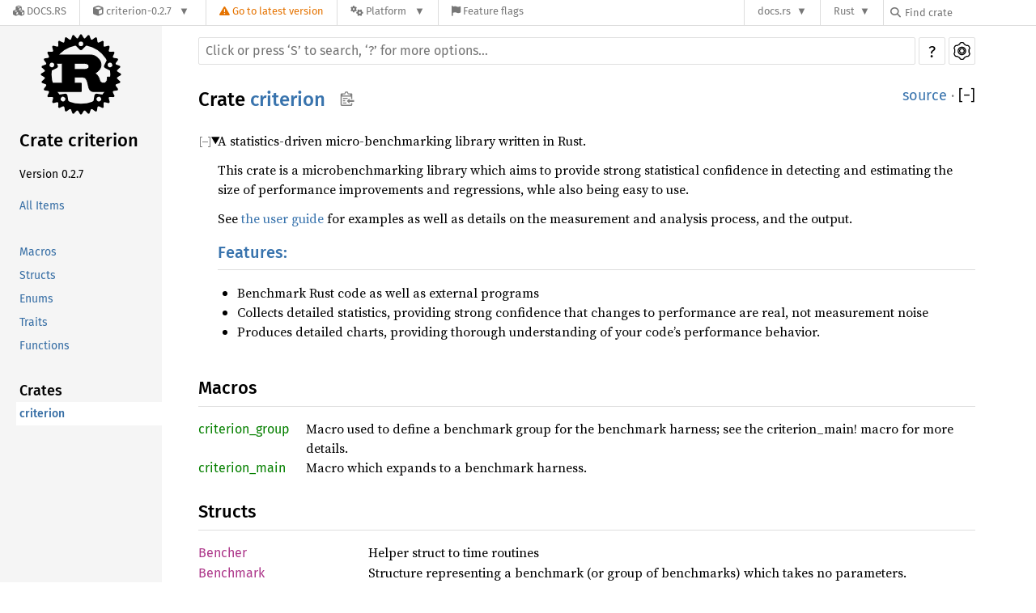

--- FILE ---
content_type: text/html; charset=utf-8
request_url: https://docs.rs/criterion/0.2.7/criterion/
body_size: 6700
content:
<!DOCTYPE html><html lang="en"><head><meta charset="utf-8"><meta name="viewport" content="width=device-width, initial-scale=1.0"><meta name="generator" content="rustdoc"><meta name="description" content="A statistics-driven micro-benchmarking library written in Rust."><meta name="keywords" content="rust, rustlang, rust-lang, criterion"><title>criterion - Rust</title><link rel="preload" as="font" type="font/woff2" crossorigin href="/-/rustdoc.static/SourceSerif4-Regular-1f7d512b176f0f72.ttf.woff2"><link rel="preload" as="font" type="font/woff2" crossorigin href="/-/rustdoc.static/FiraSans-Regular-018c141bf0843ffd.woff2"><link rel="preload" as="font" type="font/woff2" crossorigin href="/-/rustdoc.static/FiraSans-Medium-8f9a781e4970d388.woff2"><link rel="preload" as="font" type="font/woff2" crossorigin href="/-/rustdoc.static/SourceCodePro-Regular-562dcc5011b6de7d.ttf.woff2"><link rel="preload" as="font" type="font/woff2" crossorigin href="/-/rustdoc.static/SourceSerif4-Bold-124a1ca42af929b6.ttf.woff2"><link rel="preload" as="font" type="font/woff2" crossorigin href="/-/rustdoc.static/SourceCodePro-Semibold-d899c5a5c4aeb14a.ttf.woff2"><link rel="stylesheet" href="/-/rustdoc.static/normalize-76eba96aa4d2e634.css"><link rel="stylesheet" href="/-/static/vendored.css?0-1-0-70ee01e6-2026-01-16" media="all" /><link rel="stylesheet" href="/-/rustdoc.static/rustdoc-1d6438e53893d4f5.css" id="mainThemeStyle"><link rel="stylesheet" id="themeStyle" href="/-/rustdoc.static/light-b8db113b98e15459.css"><link rel="stylesheet" disabled href="/-/rustdoc.static/dark-4b64df8497ac42b0.css"><link rel="stylesheet" disabled href="/-/rustdoc.static/ayu-4939169e939b96f8.css"><script id="default-settings" ></script><script src="/-/rustdoc.static/storage-d43fa987303ecbbb.js"></script><script defer src="../crates-20221119-1.67.0-nightly-c5d82ed7a.js"></script><script defer src="/-/rustdoc.static/main-8f89a77f33748381.js"></script><noscript><link rel="stylesheet" href="/-/rustdoc.static/noscript-13285aec31fa243e.css"></noscript><link rel="alternate icon" type="image/png" href="/-/rustdoc.static/favicon-16x16-8b506e7a72182f1c.png"><link rel="alternate icon" type="image/png" href="/-/rustdoc.static/favicon-32x32-422f7d1d52889060.png"><link rel="icon" type="image/svg+xml" href="/-/rustdoc.static/favicon-2c020d218678b618.svg"><link rel="stylesheet" href="/-/static/rustdoc-2021-12-05.css?0-1-0-70ee01e6-2026-01-16" media="all" /><link rel="stylesheet" href="/-/static/font-awesome.css?0-1-0-70ee01e6-2026-01-16" media="all" />

<link rel="search" href="/-/static/opensearch.xml" type="application/opensearchdescription+xml" title="Docs.rs" />

<script type="text/javascript">(function() {
    function applyTheme(theme) {
        if (theme) {
            document.documentElement.dataset.docsRsTheme = theme;
        }
    }

    window.addEventListener("storage", ev => {
        if (ev.key === "rustdoc-theme") {
            applyTheme(ev.newValue);
        }
    });

    // see ./storage-change-detection.html for details
    window.addEventListener("message", ev => {
        if (ev.data && ev.data.storage && ev.data.storage.key === "rustdoc-theme") {
            applyTheme(ev.data.storage.value);
        }
    });

    applyTheme(window.localStorage.getItem("rustdoc-theme"));
})();</script></head><body class="rustdoc-page">
<div class="nav-container">
    <div class="container">
        <div class="pure-menu pure-menu-horizontal" role="navigation" aria-label="Main navigation">
            <form action="/releases/search"
                  method="GET"
                  id="nav-search-form"
                  class="landing-search-form-nav not-latest ">

                
                <a href="/" class="pure-menu-heading pure-menu-link docsrs-logo" aria-label="Docs.rs">
                    <span title="Docs.rs"><span class="fa fa-solid fa-cubes " aria-hidden="true"></span></span>
                    <span class="title">Docs.rs</span>
                </a><ul class="pure-menu-list">
    <script id="crate-metadata" type="application/json">
        
        {
            "name": "criterion",
            "version": "0.2.7"
        }
    </script><li class="pure-menu-item pure-menu-has-children">
            <a href="#" class="pure-menu-link crate-name" title="Statistics-driven micro-benchmarking library">
                <span class="fa fa-solid fa-cube " aria-hidden="true"></span>
                <span class="title">criterion-0.2.7</span>
            </a><div class="pure-menu-children package-details-menu">
                
                <ul class="pure-menu-list menu-item-divided">
                    <li class="pure-menu-heading" id="crate-title">
                        criterion 0.2.7
                        <span id="clipboard" class="svg-clipboard" title="Copy crate name and version information"></span>
                    </li><li class="pure-menu-item">
                        <a href="/crate/criterion/0.2.7" class="pure-menu-link description" title="See criterion in docs.rs">
                            <span class="fa fa-solid fa-cube " aria-hidden="true"></span> Docs.rs crate page
                        </a>
                    </li><li class="pure-menu-item">
                            <span class="pure-menu-link description"><span class="fa fa-solid fa-scale-unbalanced-flip " aria-hidden="true"></span>
                            <a href="https://spdx.org/licenses/Apache-2.0" class="pure-menu-sublink">Apache-2.0</a>/<a href="https://spdx.org/licenses/MIT" class="pure-menu-sublink">MIT</a></span>
                        </li></ul>

                <div class="pure-g menu-item-divided">
                    <div class="pure-u-1-2 right-border">
                        <ul class="pure-menu-list">
                            <li class="pure-menu-heading">Links</li>

                            <li class="pure-menu-item">
                                    <a href="https://bheisler.github.io/criterion.rs/book/index.html" class="pure-menu-link">
                                        <span class="fa fa-solid fa-house " aria-hidden="true"></span> Homepage
                                    </a>
                                </li><li class="pure-menu-item">
                                    <a href="https://github.com/bheisler/criterion.rs" class="pure-menu-link">
                                        <span class="fa fa-solid fa-code-branch " aria-hidden="true"></span> Repository
                                    </a>
                                </li><li class="pure-menu-item">
                                <a href="https://crates.io/crates/criterion" class="pure-menu-link" title="See criterion in crates.io">
                                    <span class="fa fa-solid fa-cube " aria-hidden="true"></span> crates.io
                                </a>
                            </li>

                            
                            <li class="pure-menu-item">
                                <a href="/crate/criterion/0.2.7/source/" title="Browse source of criterion-0.2.7" class="pure-menu-link">
                                    <span class="fa fa-solid fa-folder-open " aria-hidden="true"></span> Source
                                </a>
                            </li>
                        </ul>
                    </div><div class="pure-u-1-2">
                        <ul class="pure-menu-list" id="topbar-owners">
                            <li class="pure-menu-heading">Owners</li><li class="pure-menu-item">
                                    <a href="https://crates.io/users/bheisler" class="pure-menu-link">
                                        <span class="fa fa-solid fa-user " aria-hidden="true"></span> bheisler
                                    </a>
                                </li><li class="pure-menu-item">
                                    <a href="https://crates.io/teams/github:rust-bus:maintainers" class="pure-menu-link">
                                        <span class="fa fa-solid fa-user " aria-hidden="true"></span> github:rust-bus:maintainers
                                    </a>
                                </li><li class="pure-menu-item">
                                    <a href="https://crates.io/users/berkus" class="pure-menu-link">
                                        <span class="fa fa-solid fa-user " aria-hidden="true"></span> berkus
                                    </a>
                                </li><li class="pure-menu-item">
                                    <a href="https://crates.io/users/lemmih" class="pure-menu-link">
                                        <span class="fa fa-solid fa-user " aria-hidden="true"></span> lemmih
                                    </a>
                                </li></ul>
                    </div>
                </div>

                <div class="pure-g menu-item-divided">
                    <div class="pure-u-1-2 right-border">
                        <ul class="pure-menu-list">
                            <li class="pure-menu-heading">Dependencies</li>

                            
                            <li class="pure-menu-item">
                                <div class="pure-menu pure-menu-scrollable sub-menu" tabindex="-1">
                                    <ul class="pure-menu-list">
                                        <li class="pure-menu-item"><a href="/atty/^0.2.11/" class="pure-menu-link">
                atty ^0.2.11
                
                    <i class="dependencies normal">normal</i>
                    
                
            </a>
        </li><li class="pure-menu-item"><a href="/clap/^2.32/" class="pure-menu-link">
                clap ^2.32
                
                    <i class="dependencies normal">normal</i>
                    
                
            </a>
        </li><li class="pure-menu-item"><a href="/criterion-plot/^0.2.7/" class="pure-menu-link">
                criterion-plot ^0.2.7
                
                    <i class="dependencies normal">normal</i>
                    
                
            </a>
        </li><li class="pure-menu-item"><a href="/criterion-stats/^0.3.0/" class="pure-menu-link">
                criterion-stats ^0.3.0
                
                    <i class="dependencies normal">normal</i>
                    
                
            </a>
        </li><li class="pure-menu-item"><a href="/csv/^1.0/" class="pure-menu-link">
                csv ^1.0
                
                    <i class="dependencies normal">normal</i>
                    
                
            </a>
        </li><li class="pure-menu-item"><a href="/failure/^0.1.3/" class="pure-menu-link">
                failure ^0.1.3
                
                    <i class="dependencies normal">normal</i>
                    
                
            </a>
        </li><li class="pure-menu-item"><a href="/failure_derive/^0.1.3/" class="pure-menu-link">
                failure_derive ^0.1.3
                
                    <i class="dependencies normal">normal</i>
                    
                
            </a>
        </li><li class="pure-menu-item"><a href="/handlebars/~1.0.3/" class="pure-menu-link">
                handlebars ~1.0.3
                
                    <i class="dependencies normal">normal</i>
                    
                
            </a>
        </li><li class="pure-menu-item"><a href="/itertools/^0.7/" class="pure-menu-link">
                itertools ^0.7
                
                    <i class="dependencies normal">normal</i>
                    
                
            </a>
        </li><li class="pure-menu-item"><a href="/itertools-num/^0.1/" class="pure-menu-link">
                itertools-num ^0.1
                
                    <i class="dependencies normal">normal</i>
                    
                
            </a>
        </li><li class="pure-menu-item"><a href="/lazy_static/~1.1/" class="pure-menu-link">
                lazy_static ~1.1
                
                    <i class="dependencies normal">normal</i>
                    
                
            </a>
        </li><li class="pure-menu-item"><a href="/serde/^1.0/" class="pure-menu-link">
                serde ^1.0
                
                    <i class="dependencies normal">normal</i>
                    
                
            </a>
        </li><li class="pure-menu-item"><a href="/serde_derive/^1.0.82/" class="pure-menu-link">
                serde_derive ^1.0.82
                
                    <i class="dependencies normal">normal</i>
                    
                
            </a>
        </li><li class="pure-menu-item"><a href="/serde_json/^1.0/" class="pure-menu-link">
                serde_json ^1.0
                
                    <i class="dependencies normal">normal</i>
                    
                
            </a>
        </li><li class="pure-menu-item"><a href="/walkdir/^2.2.7/" class="pure-menu-link">
                walkdir ^2.2.7
                
                    <i class="dependencies normal">normal</i>
                    
                
            </a>
        </li><li class="pure-menu-item"><a href="/tempdir/^0.3.7/" class="pure-menu-link">
                tempdir ^0.3.7
                
                    <i class="dependencies dev">dev</i>
                    
                
            </a>
        </li>
                                    </ul>
                                </div>
                            </li>
                        </ul>
                    </div>

                    <div class="pure-u-1-2">
                        <ul class="pure-menu-list">
                            <li class="pure-menu-heading">Versions</li>

                            <li class="pure-menu-item">
                                <div class="pure-menu pure-menu-scrollable sub-menu" id="releases-list" tabindex="-1" data-url="/crate/criterion/0.2.7/menus/releases/criterion/">
                                    <span class="rotate"><span class="fa fa-solid fa-spinner " aria-hidden="true"></span></span>
                                </div>
                            </li>
                        </ul>
                    </div>
                </div>
                    
                    
                    <div class="pure-g">
                        <div class="pure-u-1">
                            <ul class="pure-menu-list">
                                <li>
                                    <a href="/crate/criterion/0.2.7" class="pure-menu-link">
                                        <b>100%</b>
                                        of the crate is documented
                                    </a>
                                </li>
                            </ul>
                        </div>
                    </div></div>
        </li>
        <li class="pure-menu-item">
            <a href="/crate/criterion/latest/target-redirect/criterion/" class="pure-menu-link warn"
                data-fragment="retain"
                title="You are seeing an outdated version of the criterion crate. Click here to go to the latest version.">
                <span class="fa fa-solid fa-triangle-exclamation " aria-hidden="true"></span>
                <span class="title">Go to latest version</span>
            </a>
        </li><li class="pure-menu-item pure-menu-has-children">
                <a href="#" class="pure-menu-link" aria-label="Platform">
                    <span class="fa fa-solid fa-gears " aria-hidden="true"></span>
                    <span class="title">Platform</span>
                </a>

                
                <ul class="pure-menu-children" id="platforms" data-url="/crate/criterion/0.2.7/menus/platforms/criterion/"><li class="pure-menu-item">
            <a href="/crate/criterion/0.2.7/target-redirect/i686-pc-windows-msvc/criterion/" class="pure-menu-link" data-fragment="retain" rel="nofollow">i686-pc-windows-msvc</a>
        </li><li class="pure-menu-item">
            <a href="/crate/criterion/0.2.7/target-redirect/i686-unknown-linux-gnu/criterion/" class="pure-menu-link" data-fragment="retain" rel="nofollow">i686-unknown-linux-gnu</a>
        </li><li class="pure-menu-item">
            <a href="/crate/criterion/0.2.7/target-redirect/x86_64-apple-darwin/criterion/" class="pure-menu-link" data-fragment="retain" rel="nofollow">x86_64-apple-darwin</a>
        </li><li class="pure-menu-item">
            <a href="/crate/criterion/0.2.7/target-redirect/x86_64-pc-windows-msvc/criterion/" class="pure-menu-link" data-fragment="retain" rel="nofollow">x86_64-pc-windows-msvc</a>
        </li><li class="pure-menu-item">
            <a href="/crate/criterion/0.2.7/target-redirect/criterion/" class="pure-menu-link" data-fragment="retain" rel="nofollow">x86_64-unknown-linux-gnu</a>
        </li></ul>
            </li><li class="pure-menu-item">
                <a href="/crate/criterion/0.2.7/features" title="Browse available feature flags of criterion-0.2.7" class="pure-menu-link">
                    <span class="fa fa-solid fa-flag " aria-hidden="true"></span>
                    <span class="title">Feature flags</span>
                </a>
            </li>
        
    
</ul><div class="spacer"></div>
                
                

<ul class="pure-menu-list">
                    <li class="pure-menu-item pure-menu-has-children">
                        <a href="#" class="pure-menu-link" aria-label="docs.rs">docs.rs</a>
                        <ul class="pure-menu-children aligned-icons"><li class="pure-menu-item"><a class="pure-menu-link" href="/about"><span class="fa fa-solid fa-circle-info " aria-hidden="true"></span> About docs.rs</a></li><li class="pure-menu-item"><a class="pure-menu-link" href="/about/badges"><span class="fa fa-brands fa-fonticons " aria-hidden="true"></span> Badges</a></li><li class="pure-menu-item"><a class="pure-menu-link" href="/about/builds"><span class="fa fa-solid fa-gears " aria-hidden="true"></span> Builds</a></li><li class="pure-menu-item"><a class="pure-menu-link" href="/about/metadata"><span class="fa fa-solid fa-table " aria-hidden="true"></span> Metadata</a></li><li class="pure-menu-item"><a class="pure-menu-link" href="/about/redirections"><span class="fa fa-solid fa-road " aria-hidden="true"></span> Shorthand URLs</a></li><li class="pure-menu-item"><a class="pure-menu-link" href="/about/download"><span class="fa fa-solid fa-download " aria-hidden="true"></span> Download</a></li><li class="pure-menu-item"><a class="pure-menu-link" href="/about/rustdoc-json"><span class="fa fa-solid fa-file-code " aria-hidden="true"></span> Rustdoc JSON</a></li><li class="pure-menu-item"><a class="pure-menu-link" href="/releases/queue"><span class="fa fa-solid fa-gears " aria-hidden="true"></span> Build queue</a></li><li class="pure-menu-item"><a class="pure-menu-link" href="https://foundation.rust-lang.org/policies/privacy-policy/#docs.rs" target="_blank"><span class="fa fa-solid fa-shield-halved " aria-hidden="true"></span> Privacy policy</a></li>
                        </ul>
                    </li>
                </ul>
                <ul class="pure-menu-list"><li class="pure-menu-item pure-menu-has-children">
                        <a href="#" class="pure-menu-link" aria-label="Rust">Rust</a>
                        <ul class="pure-menu-children">
                            <li class="pure-menu-item"><a class="pure-menu-link" href="https://www.rust-lang.org/" target="_blank">Rust website</a></li>
                            <li class="pure-menu-item"><a class="pure-menu-link" href="https://doc.rust-lang.org/book/" target="_blank">The Book</a></li>

                            <li class="pure-menu-item"><a class="pure-menu-link" href="https://doc.rust-lang.org/std/" target="_blank">Standard Library API Reference</a></li>

                            <li class="pure-menu-item"><a class="pure-menu-link" href="https://doc.rust-lang.org/rust-by-example/" target="_blank">Rust by Example</a></li>

                            <li class="pure-menu-item"><a class="pure-menu-link" href="https://doc.rust-lang.org/cargo/guide/" target="_blank">The Cargo Guide</a></li>

                            <li class="pure-menu-item"><a class="pure-menu-link" href="https://doc.rust-lang.org/nightly/clippy" target="_blank">Clippy Documentation</a></li>
                        </ul>
                    </li>
                </ul>
                
                <div id="search-input-nav">
                    <label for="nav-search">
                        <span class="fa fa-solid fa-magnifying-glass " aria-hidden="true"></span>
                    </label>

                    
                    
                    <input id="nav-search" name="query" type="text" aria-label="Find crate by search query" tabindex="-1"
                        placeholder="Find crate"
                        >
                </div>
            </form>
        </div>
    </div>
</div><div class="rustdoc mod crate container-rustdoc" id="rustdoc_body_wrapper" tabindex="-1"><script async src="/-/static/menu.js?0-1-0-70ee01e6-2026-01-16"></script>
<script async src="/-/static/index.js?0-1-0-70ee01e6-2026-01-16"></script>

<iframe src="/-/storage-change-detection.html" width="0" height="0" style="display: none"></iframe><!--[if lte IE 11]><div class="warning">This old browser is unsupported and will most likely display funky things.</div><![endif]--><nav class="mobile-topbar"><button class="sidebar-menu-toggle">&#9776;</button><a class="sidebar-logo" href="../criterion/index.html"><div class="logo-container"><img class="rust-logo" src="/-/rustdoc.static/rust-logo-151179464ae7ed46.svg" alt="logo"></div></a><h2></h2></nav><nav class="sidebar"><a class="sidebar-logo" href="../criterion/index.html"><div class="logo-container"><img class="rust-logo" src="/-/rustdoc.static/rust-logo-151179464ae7ed46.svg" alt="logo"></div></a><h2 class="location"><a href="#">Crate criterion</a></h2><div class="sidebar-elems"><ul class="block"><li class="version">Version 0.2.7</li><li><a id="all-types" href="all.html">All Items</a></li></ul><section><ul class="block"><li><a href="#macros">Macros</a></li><li><a href="#structs">Structs</a></li><li><a href="#enums">Enums</a></li><li><a href="#traits">Traits</a></li><li><a href="#functions">Functions</a></li></ul></section></div></nav><main><div class="width-limiter"><nav class="sub"><form class="search-form"><span></span><input class="search-input" name="search" autocomplete="off" spellcheck="false" placeholder="Click or press ‘S’ to search, ‘?’ for more options…" type="search"><div id="help-button" title="help" tabindex="-1"><a href="../help.html">?</a></div><div id="settings-menu" tabindex="-1"><a href="../settings.html" title="settings"><img width="22" height="22" alt="Change settings" src="/-/rustdoc.static/wheel-5ec35bf9ca753509.svg"></a></div></form></nav><section id="main-content" class="content"><div class="main-heading"><h1 class="fqn">Crate <a class="mod" href="#">criterion</a><button id="copy-path" onclick="copy_path(this)" title="Copy item path to clipboard"><img src="/-/rustdoc.static/clipboard-7571035ce49a181d.svg" width="19" height="18" alt="Copy item path"></button></h1><span class="out-of-band"><a class="srclink" href="../src/criterion/lib.rs.html#1-1299">source</a> · <button id="toggle-all-docs" title="collapse all docs">[<span>&#x2212;</span>]</button></span></div><details class="rustdoc-toggle top-doc" open><summary class="hideme"><span>Expand description</span></summary><div class="docblock"><p>A statistics-driven micro-benchmarking library written in Rust.</p>
<p>This crate is a microbenchmarking library which aims to provide strong
statistical confidence in detecting and estimating the size of performance
improvements and regressions, whle also being easy to use.</p>
<p>See
<a href="https://bheisler.github.io/criterion.rs/book/index.html">the user guide</a>
for examples as well as details on the measurement and analysis process,
and the output.</p>
<h3 id="features"><a href="#features">Features:</a></h3>
<ul>
<li>Benchmark Rust code as well as external programs</li>
<li>Collects detailed statistics, providing strong confidence that changes
to performance are real, not measurement noise</li>
<li>Produces detailed charts, providing thorough understanding of your code’s
performance behavior.</li>
</ul>
</div></details><h2 id="macros" class="small-section-header"><a href="#macros">Macros</a></h2><div class="item-table"><div class="item-row"><div class="item-left module-item"><a class="macro" href="macro.criterion_group.html" title="criterion::criterion_group macro">criterion_group</a></div><div class="item-right docblock-short">Macro used to define a benchmark group for the benchmark harness; see the
criterion_main! macro for more details.</div></div><div class="item-row"><div class="item-left module-item"><a class="macro" href="macro.criterion_main.html" title="criterion::criterion_main macro">criterion_main</a></div><div class="item-right docblock-short">Macro which expands to a benchmark harness.</div></div></div><h2 id="structs" class="small-section-header"><a href="#structs">Structs</a></h2><div class="item-table"><div class="item-row"><div class="item-left module-item"><a class="struct" href="struct.Bencher.html" title="criterion::Bencher struct">Bencher</a></div><div class="item-right docblock-short">Helper struct to time routines</div></div><div class="item-row"><div class="item-left module-item"><a class="struct" href="struct.Benchmark.html" title="criterion::Benchmark struct">Benchmark</a></div><div class="item-right docblock-short">Structure representing a benchmark (or group of benchmarks)
which takes no parameters.</div></div><div class="item-row"><div class="item-left module-item"><a class="struct" href="struct.Criterion.html" title="criterion::Criterion struct">Criterion</a></div><div class="item-right docblock-short">The benchmark manager</div></div><div class="item-row"><div class="item-left module-item"><a class="struct" href="struct.Fun.html" title="criterion::Fun struct">Fun</a></div><div class="item-right docblock-short">Representing a function to benchmark together with a name of that function.
Used together with <code>bench_functions</code> to represent one out of multiple functions
under benchmark.</div></div><div class="item-row"><div class="item-left module-item"><a class="struct" href="struct.ParameterizedBenchmark.html" title="criterion::ParameterizedBenchmark struct">ParameterizedBenchmark</a></div><div class="item-right docblock-short">Structure representing a benchmark (or group of benchmarks)
which take one parameter.</div></div><div class="item-row"><div class="item-left module-item"><a class="struct" href="struct.PlotConfiguration.html" title="criterion::PlotConfiguration struct">PlotConfiguration</a></div><div class="item-right docblock-short">Contains the configuration options for the plots generated by a particular benchmark
or benchmark group.</div></div></div><h2 id="enums" class="small-section-header"><a href="#enums">Enums</a></h2><div class="item-table"><div class="item-row"><div class="item-left module-item"><a class="enum" href="enum.AxisScale.html" title="criterion::AxisScale enum">AxisScale</a></div><div class="item-right docblock-short">Axis scaling type</div></div><div class="item-row"><div class="item-left module-item"><a class="enum" href="enum.Baseline.html" title="criterion::Baseline enum">Baseline</a></div><div class="item-right docblock-short">Baseline describes how the baseline_directory is handled.</div></div><div class="item-row"><div class="item-left module-item"><a class="enum" href="enum.Throughput.html" title="criterion::Throughput enum">Throughput</a></div><div class="item-right docblock-short">Enum representing different ways of measuring the throughput of benchmarked code.
If the throughput setting is configured for a benchmark then the estimated throughput will
be reported as well as the time per iteration.</div></div></div><h2 id="traits" class="small-section-header"><a href="#traits">Traits</a></h2><div class="item-table"><div class="item-row"><div class="item-left module-item"><a class="trait" href="trait.BenchmarkDefinition.html" title="criterion::BenchmarkDefinition trait">BenchmarkDefinition</a></div><div class="item-right docblock-short">Common trait for <code>Benchmark</code> and <code>ParameterizedBenchmark</code>. Not intended to be
used outside of Criterion.rs.</div></div></div><h2 id="functions" class="small-section-header"><a href="#functions">Functions</a></h2><div class="item-table"><div class="item-row"><div class="item-left module-item"><a class="fn" href="fn.black_box.html" title="criterion::black_box fn">black_box</a></div><div class="item-right docblock-short">A function that is opaque to the optimizer, used to prevent the compiler from
optimizing away computations in a benchmark.</div></div></div></section></div></main><div id="rustdoc-vars" data-root-path="../" data-static-root-path="/-/rustdoc.static/" data-current-crate="criterion" data-themes="" data-resource-suffix="-20221119-1.67.0-nightly-c5d82ed7a" data-rustdoc-version="1.67.0-nightly (c5d82ed7a 2022-11-19)" data-search-js="search-df80cc3cb87b6482.js" data-settings-js="settings-7e1cf5cc683233f7.js" data-settings-css="settings-af96d9e2fc13e081.css" ></div></div></body></html>

--- FILE ---
content_type: text/css
request_url: https://docs.rs/-/rustdoc.static/rustdoc-1d6438e53893d4f5.css
body_size: 7961
content:
 @font-face {font-family:'Fira Sans';font-style:normal;font-weight:400;src:local('Fira Sans'),url("FiraSans-Regular-018c141bf0843ffd.woff2") format("woff2");font-display:swap;}@font-face {font-family:'Fira Sans';font-style:normal;font-weight:500;src:local('Fira Sans Medium'),url("FiraSans-Medium-8f9a781e4970d388.woff2") format("woff2");font-display:swap;}@font-face {font-family:'Source Serif 4';font-style:normal;font-weight:400;src:local('Source Serif 4'),url("SourceSerif4-Regular-1f7d512b176f0f72.ttf.woff2") format("woff2");font-display:swap;}@font-face {font-family:'Source Serif 4';font-style:italic;font-weight:400;src:local('Source Serif 4 Italic'),url("SourceSerif4-It-d034fe4ef9d0fa00.ttf.woff2") format("woff2");font-display:swap;}@font-face {font-family:'Source Serif 4';font-style:normal;font-weight:700;src:local('Source Serif 4 Bold'),url("SourceSerif4-Bold-124a1ca42af929b6.ttf.woff2") format("woff2");font-display:swap;}@font-face {font-family:'Source Code Pro';font-style:normal;font-weight:400;src:url("SourceCodePro-Regular-562dcc5011b6de7d.ttf.woff2") format("woff2");font-display:swap;}@font-face {font-family:'Source Code Pro';font-style:italic;font-weight:400;src:url("SourceCodePro-It-1cc31594bf4f1f79.ttf.woff2") format("woff2");font-display:swap;}@font-face {font-family:'Source Code Pro';font-style:normal;font-weight:600;src:url("SourceCodePro-Semibold-d899c5a5c4aeb14a.ttf.woff2") format("woff2");font-display:swap;}@font-face {font-family:'NanumBarunGothic';src:url("NanumBarunGothic-0f09457c7a19b7c6.ttf.woff2") format("woff2");font-display:swap;unicode-range:U+AC00-D7AF,U+1100-11FF,U+3130-318F,U+A960-A97F,U+D7B0-D7FF;}*{-webkit-box-sizing:border-box;-moz-box-sizing:border-box;box-sizing:border-box;}html{content:"";}@media (prefers-color-scheme:light){html{content:"light";}}@media (prefers-color-scheme:dark){html{content:"dark";}}body{font:1rem/1.5 "Source Serif 4",NanumBarunGothic,serif;margin:0;position:relative;overflow-wrap:break-word;overflow-wrap:anywhere;-webkit-font-feature-settings:"kern","liga";-moz-font-feature-settings:"kern","liga";font-feature-settings:"kern","liga";background-color:var(--main-background-color);color:var(--main-color);}h1{font-size:1.5rem;}h2{font-size:1.375rem;}h3{font-size:1.25rem;}h1,h2,h3,h4,h5,h6{font-weight:500;}h1,h2,h3,h4{margin:25px 0 15px 0;padding-bottom:6px;}.docblock h3,.docblock h4,h5,h6{margin:15px 0 5px 0;}.docblock>h2:first-child,.docblock>h3:first-child,.docblock>h4:first-child,.docblock>h5:first-child,.docblock>h6:first-child{margin-top:0;}h1.fqn{margin:0;padding:0;flex-grow:1;overflow-wrap:break-word;overflow-wrap:anywhere;}.main-heading{display:flex;flex-wrap:wrap;padding-bottom:6px;margin-bottom:15px;}.content h2,.top-doc .docblock>h3,.top-doc .docblock>h4{border-bottom:1px solid var(--headings-border-bottom-color);}h3.code-header{font-size:1.125rem;}h4.code-header{font-size:1rem;}.code-header{font-weight:600;margin:0;padding:0;}#crate-search,h1,h2,h3,h4,h5,h6,.sidebar,.mobile-topbar,.search-input,.search-results .result-name,.item-left>a,.out-of-band,span.since,a.srclink,#help-button>a,details.rustdoc-toggle.top-doc>summary,details.rustdoc-toggle.non-exhaustive>summary,.scraped-example-title,.more-examples-toggle summary,.more-examples-toggle .hide-more,.example-links a,ul.all-items{font-family:"Fira Sans",Arial,NanumBarunGothic,sans-serif;}#toggle-all-docs,a.anchor,.small-section-header a,#source-sidebar a,pre.rust a,.sidebar h2 a,.sidebar h3 a,.mobile-topbar h2 a,h1 a,.search-results a,.module-item .stab,.import-item .stab,.result-name .primitive>i,.result-name .keyword>i{color:var(--main-color);}.content span.enum,.content a.enum,.content span.struct,.content a.struct,.content span.union,.content a.union,.content span.primitive,.content a.primitive,.content span.type,.content a.type,.content span.foreigntype,.content a.foreigntype{color:var(--type-link-color);}.content span.trait,.content a.trait,.content span.traitalias,.content a.traitalias{color:var(--trait-link-color);}.content span.associatedtype,.content a.associatedtype,.content span.constant,.content a.constant,.content span.static,.content a.static{color:var(--assoc-item-link-color);}.content span.fn,.content a.fn,.content .fnname,.content span.method,.content a.method,.content span.tymethod,.content a.tymethod{color:var(--function-link-color);}.content span.attr,.content a.attr,.content span.derive,.content a.derive,.content span.macro,.content a.macro{color:var(--macro-link-color);}.content span.mod,.content a.mod{color:var(--mod-link-color);}.content span.keyword,.content a.keyword{color:var(--keyword-link-color);}a{color:var(--link-color);}ol,ul{padding-left:24px;}ul ul,ol ul,ul ol,ol ol{margin-bottom:.625em;}p{margin:0 0 .75em 0;}p:last-child{margin:0;}button{padding:1px 6px;}button#toggle-all-docs{padding:0;background:none;border:none;cursor:pointer;-webkit-appearance:none;opacity:1;}.rustdoc{display:flex;flex-direction:row;flex-wrap:nowrap;}main{position:relative;flex-grow:1;padding:10px 15px 40px 45px;min-width:0;}.source main{padding:15px;}.width-limiter{max-width:960px;margin-right:auto;}.source .width-limiter{max-width:unset;}details:not(.rustdoc-toggle) summary{margin-bottom:.6em;}code,pre,a.test-arrow,.code-header{font-family:"Source Code Pro",monospace;}.docblock code,.docblock-short code{border-radius:3px;padding:0 0.125em;}.docblock pre code,.docblock-short pre code{padding:0;}pre{padding:14px;}.item-decl pre{overflow-x:auto;}.source .content pre{padding:20px;}img{max-width:100%;}.source .content{overflow:visible;}.sub-logo-container,.logo-container{line-height:0;}.sub-logo-container>img{height:60px;width:60px;object-fit:contain;}.rust-logo{filter:var(--rust-logo-filter);}.sidebar,.mobile-topbar,.sidebar-menu-toggle{background-color:var(--sidebar-background-color);}.sidebar{font-size:0.875rem;flex:0 0 200px;overflow-y:scroll;position:sticky;height:100vh;top:0;left:0;}.rustdoc.source .sidebar{flex-basis:50px;border-right:1px solid;overflow-x:hidden;overflow-y:hidden;}.source .sidebar,#sidebar-toggle,#source-sidebar{background-color:var(--sidebar-background-color);}#sidebar-toggle>button:hover,#sidebar-toggle>button:focus{background-color:var(--sidebar-background-color-hover);}.source .sidebar>*:not(#sidebar-toggle){visibility:hidden;}.source-sidebar-expanded .source .sidebar{overflow-y:auto;flex-basis:300px;}.source-sidebar-expanded .source .sidebar>*:not(#sidebar-toggle){visibility:visible;}#all-types{margin-top:1em;}*{scrollbar-width:initial;scrollbar-color:var(--scrollbar-color);}.sidebar{scrollbar-width:thin;scrollbar-color:var(--scrollbar-color);}::-webkit-scrollbar{width:12px;}.sidebar::-webkit-scrollbar{width:8px;}::-webkit-scrollbar-track{-webkit-box-shadow:inset 0;background-color:var(--scrollbar-track-background-color);}.sidebar::-webkit-scrollbar-track{background-color:var(--scrollbar-track-background-color);}::-webkit-scrollbar-thumb,.sidebar::-webkit-scrollbar-thumb{background-color:var(--scrollbar-thumb-background-color);}.hidden{display:none !important;}.sidebar .logo-container{margin-top:10px;margin-bottom:10px;text-align:center;}.version{overflow-wrap:break-word;}.logo-container>img{height:100px;width:100px;}ul.block,.block li{padding:0;margin:0;list-style:none;}.block a,.sidebar h2 a,.sidebar h3 a{display:block;padding:0.25rem;margin-left:-0.25rem;text-overflow:ellipsis;overflow:hidden;}.sidebar h2{overflow-wrap:anywhere;padding:0;margin:0.7rem 0;}.sidebar h3{font-size:1.125rem;padding:0;margin:0;}.sidebar-elems,.sidebar>h2{padding-left:24px;}.sidebar a,.sidebar .current{color:var(--sidebar-link-color);}.sidebar .current,.sidebar a:hover{background-color:var(--sidebar-current-link-background-color);}.sidebar-elems .block{margin-bottom:2em;}.sidebar-elems .block li a{white-space:nowrap;}.mobile-topbar{display:none;}.source .content pre.rust{overflow:auto;padding-left:0;}.rustdoc .example-wrap{display:flex;position:relative;margin-bottom:10px;}.rustdoc .example-wrap:last-child{margin-bottom:0px;}.rustdoc .example-wrap>pre{margin:0;flex-grow:1;overflow-x:auto;}.rustdoc .example-wrap>pre.example-line-numbers,.rustdoc .example-wrap>pre.src-line-numbers{flex-grow:0;overflow:initial;text-align:right;-webkit-user-select:none;-moz-user-select:none;-ms-user-select:none;user-select:none;}.example-line-numbers{border:1px solid;padding:13px 8px;border-top-left-radius:5px;border-bottom-left-radius:5px;border-color:var(--example-line-numbers-border-color);}.src-line-numbers a,.src-line-numbers span{color:var(--src-line-numbers-span-color);}.src-line-numbers :target{background-color:transparent;border-right:none;padding-right:0;}.src-line-numbers .line-highlighted{background-color:var(--src-line-number-highlighted-background-color);}.search-loading{text-align:center;}.docblock-short{overflow-wrap:break-word;overflow-wrap:anywhere;overflow:hidden;text-overflow:ellipsis;}.docblock>:not(pre)>code,.docblock-short>code{white-space:pre-wrap;}.top-doc .docblock h2{font-size:1.375rem;}.top-doc .docblock h3{font-size:1.25rem;}.top-doc .docblock h4,.top-doc .docblock h5{font-size:1.125rem;}.top-doc .docblock h6{font-size:1rem;}.docblock h5{font-size:1rem;}.docblock h6{font-size:0.875rem;}.docblock{margin-left:24px;position:relative;}.docblock>:not(.more-examples-toggle):not(.example-wrap){max-width:100%;overflow-x:auto;}.out-of-band{flex-grow:0;font-size:1.125rem;}.docblock code,.docblock-short code,pre,.rustdoc.source .example-wrap{background-color:var(--code-block-background-color);}#main-content{position:relative;}.docblock table{margin:.5em 0;width:calc(100% - 2px);overflow-x:auto;display:block;border-collapse:collapse;}.docblock table td{padding:.5em;border:1px dashed var(--border-color);vertical-align:top;}.docblock table th{padding:.5em;text-align:left;border:1px solid var(--border-color);}.method .where,.fn .where,.where.fmt-newline{display:block;font-size:0.875rem;}.item-info{display:block;margin-left:24px;}.item-info code{font-size:0.875rem;}#main-content>.item-info{margin-left:0;}nav.sub{flex-grow:1;flex-flow:row nowrap;margin:4px 0 25px 0;display:flex;align-items:center;}.search-form{position:relative;display:flex;height:34px;flex-grow:1;}.source nav.sub{margin:0 0 15px 0;}.source .search-form{margin-left:32px;}a{text-decoration:none;}.small-section-header{position:relative;}.small-section-header:hover>.anchor{display:initial;}.impl:hover>.anchor,.trait-impl:hover>.anchor,.variant:hover>.anchor{display:inline-block;position:absolute;}.anchor{display:none;position:absolute;left:-0.5em;background:none !important;}.anchor.field{left:-5px;}.small-section-header>.anchor{left:-15px;padding-right:8px;}h2.small-section-header>.anchor{padding-right:6px;}.anchor::before{content:'§';}.main-heading a:hover,.example-wrap>pre.rust a:hover,.all-items a:hover,.docblock a:not(.test-arrow):not(.scrape-help):hover,.docblock-short a:not(.test-arrow):not(.scrape-help):hover,.item-info a{text-decoration:underline;}.crate.block a.current{font-weight:500;}table,.item-table{overflow-wrap:break-word;}.item-table{display:table;}.item-row{display:table-row;}.item-left,.item-right{display:table-cell;}.item-left{padding-right:1.25rem;}.search-results-title{margin-top:0;white-space:nowrap;display:inline-flex;max-width:100%;align-items:baseline;}#crate-search-div{position:relative;min-width:5em;}#crate-search{min-width:115px;padding:0 23px 0 4px;max-width:100%;text-overflow:ellipsis;border:1px solid var(--border-color);border-radius:4px;outline:none;cursor:pointer;-moz-appearance:none;-webkit-appearance:none;text-indent:0.01px;background-color:var(--main-background-color);color:inherit;line-height:1.5;font-weight:500;}#crate-search:hover,#crate-search:focus{border-color:var(--crate-search-hover-border);}@-moz-document url-prefix(){#crate-search{padding-left:0px;padding-right:19px;}}#crate-search-div::after{pointer-events:none;width:100%;height:100%;position:absolute;top:0;left:0;content:"";background-repeat:no-repeat;background-size:20px;background-position:calc(100% - 2px) 56%;background-image:url("down-arrow-927217e04c7463ac.svg");filter:var(--crate-search-div-filter);}#crate-search-div:hover::after,#crate-search-div:focus-within::after{filter:var(--crate-search-div-hover-filter);}#crate-search>option{font-size:1rem;}.search-input{-webkit-appearance:none;outline:none;border:1px solid var(--border-color);border-radius:2px;padding:8px;font-size:1rem;flex-grow:1;background-color:var(--button-background-color);color:var(--search-color);}.search-input:focus{border-color:var(--search-input-focused-border-color);}.search-results{display:none;}.search-results.active{display:block;}.search-results>a{display:flex;margin-left:2px;margin-right:2px;border-bottom:1px solid var(--search-result-border-color);gap:1em;}.search-results>a>div{flex:1;}.search-results>a>div.desc{white-space:nowrap;text-overflow:ellipsis;overflow:hidden;display:block;}.search-results a:hover,.search-results a:focus{background-color:var(--search-result-link-focus-background-color);}.popover{position:absolute;right:0;z-index:2;display:block;margin-top:7px;border-radius:3px;border:1px solid var(--border-color);--popover-arrow-offset:11px;}.popover::before{content:'';position:absolute;right:var(--popover-arrow-offset);border:solid var(--border-color);border-width:1px 1px 0 0;display:inline-block;padding:4px;transform:rotate(-45deg);top:-5px;}.popover,.popover::before{background-color:var(--main-background-color);color:var(--main-color);}#help.popover{max-width:600px;--popover-arrow-offset:48px;}#help dt{float:left;clear:left;display:block;margin-right:0.5rem;}#help span.top,#help span.bottom{text-align:center;display:block;font-size:1.125rem;}#help span.top{margin:10px 0;border-bottom:1px solid var(--border-color);padding-bottom:4px;margin-bottom:6px;}#help span.bottom{clear:both;border-top:1px solid var(--border-color);}.side-by-side>div{width:50%;float:left;padding:0 20px 20px 17px;}.item-info .stab{width:fit-content;min-height:36px;display:flex;align-items:center;white-space:pre-wrap;}.stab{padding:3px;margin-bottom:5px;font-size:0.875rem;font-weight:normal;color:var(--main-color);background-color:var(--stab-background-color);}.stab.portability>code{background:none;color:var(--stab-code-color);}.stab .emoji{font-size:1.25rem;margin-right:0.3rem;}.docblock .stab{padding:0 0.125em;margin-bottom:0;}.emoji{text-shadow:1px 0 0 black,-1px 0 0 black,0 1px 0 black,0 -1px 0 black;}.module-item .stab,.import-item .stab{border-radius:3px;display:inline-block;font-size:0.875rem;line-height:1.2;margin-bottom:0;margin-left:0.3125em;padding:2px;vertical-align:text-bottom;}.module-item.unstable,.import-item.unstable{opacity:0.65;}.since{font-weight:normal;font-size:initial;}.rightside{padding-left:12px;float:right;}.rightside:not(a),.out-of-band{color:var(--right-side-color);}pre.rust{tab-size:4;-moz-tab-size:4;}pre.rust .kw{color:var(--code-highlight-kw-color);}pre.rust .kw-2{color:var(--code-highlight-kw-2-color);}pre.rust .lifetime{color:var(--code-highlight-lifetime-color);}pre.rust .prelude-ty{color:var(--code-highlight-prelude-color);}pre.rust .prelude-val{color:var(--code-highlight-prelude-val-color);}pre.rust .string{color:var(--code-highlight-string-color);}pre.rust .number{color:var(--code-highlight-number-color);}pre.rust .bool-val{color:var(--code-highlight-literal-color);}pre.rust .self{color:var(--code-highlight-self-color);}pre.rust .attr{color:var(--code-highlight-attribute-color);}pre.rust .macro,pre.rust .macro-nonterminal{color:var(--code-highlight-macro-color);}pre.rust .question-mark{font-weight:bold;color:var(--code-highlight-question-mark-color);}pre.rust .comment{color:var(--code-highlight-comment-color);}pre.rust .doccomment{color:var(--code-highlight-doc-comment-color);}.example-wrap.compile_fail,.example-wrap.should_panic{border-left:2px solid var(--codeblock-error-color);}.ignore.example-wrap{border-left:2px solid var(--codeblock-ignore-color);}.example-wrap.compile_fail:hover,.example-wrap.should_panic:hover{border-left:2px solid var(--codeblock-error-hover-color);}.example-wrap.ignore:hover{border-left:2px solid var(--codeblock-ignore-hover-color);}.example-wrap.compile_fail .tooltip,.example-wrap.should_panic .tooltip{color:var(--codeblock-error-color);}.example-wrap.ignore .tooltip{color:var(--codeblock-ignore-color);}.example-wrap.compile_fail:hover .tooltip,.example-wrap.should_panic:hover .tooltip{color:var(--codeblock-error-hover-color);}.example-wrap.ignore:hover .tooltip{color:var(--codeblock-ignore-hover-color);}.example-wrap .tooltip{position:absolute;display:block;cursor:pointer;left:-25px;top:5px;}.example-wrap .tooltip::after{display:none;text-align:center;padding:5px 3px 3px 3px;border-radius:6px;margin-left:5px;font-size:1rem;border:1px solid var(--border-color);position:absolute;width:max-content;top:-2px;z-index:1;background-color:var(--tooltip-background-color);color:var(--tooltip-color);}.example-wrap .tooltip::before{content:" ";position:absolute;top:50%;left:16px;margin-top:-5px;display:none;z-index:1;border:5px solid transparent;border-right-color:var(--tooltip-background-color);}.example-wrap.ignore .tooltip::after{content:"This example is not tested";}.example-wrap.compile_fail .tooltip::after{content:"This example deliberately fails to compile";}.example-wrap.should_panic .tooltip::after{content:"This example panics";}.example-wrap.edition .tooltip::after{content:"This code runs with edition " attr(data-edition);}.example-wrap .tooltip:hover::before,.example-wrap .tooltip:hover::after{display:inline;}.example-wrap.compile_fail .tooltip,.example-wrap.should_panic .tooltip,.example-wrap.ignore .tooltip{font-weight:bold;font-size:1.25rem;}a.test-arrow{display:inline-block;visibility:hidden;position:absolute;padding:5px 10px 5px 10px;border-radius:5px;font-size:1.375rem;top:5px;right:5px;z-index:1;color:var(--test-arrow-color);background-color:var(--test-arrow-background-color);}a.test-arrow:hover{color:var(--test-arrow-hover-color);background-color:var(--test-arrow-hover-background-color);}.example-wrap:hover .test-arrow{visibility:visible;}.code-attribute{font-weight:300;color:var(--code-attribute-color);}.item-spacer{width:100%;height:12px;}.out-of-band>span.since{font-size:1.25rem;}.sub-variant h4{font-size:1rem;font-weight:400;margin-top:0;margin-bottom:0;}.sub-variant{margin-left:24px;margin-bottom:40px;}.sub-variant>.sub-variant-field{margin-left:24px;}:target{padding-right:3px;background-color:var(--target-background-color);border-right:3px solid var(--target-border-color);}.notable-traits{color:inherit;margin-right:15px;position:relative;}.notable-traits:hover::after{position:absolute;top:calc(100% - 10px);left:-15px;right:-15px;height:20px;content:"\00a0";}.notable .docblock{margin:0.25em 0.5em;}.notable .docblock pre,.notable .docblock code{background:transparent;margin:0;padding:0;font-size:1.25rem;white-space:pre-wrap;}.search-failed{text-align:center;margin-top:20px;display:none;}.search-failed.active{display:block;}.search-failed>ul{text-align:left;max-width:570px;margin-left:auto;margin-right:auto;}#titles{display:flex;flex-direction:row;gap:1px;margin-bottom:4px;}#titles>button{text-align:center;font-size:1.125rem;cursor:pointer;border:0;border-top:2px solid;flex:1;line-height:1.5;color:inherit;}#titles>button>div.count{display:inline-block;font-size:1rem;}#sidebar-toggle{position:sticky;top:0;left:0;font-size:1.25rem;border-bottom:1px solid;display:flex;height:40px;justify-content:center;align-items:center;z-index:10;}#source-sidebar{width:100%;overflow:auto;}#source-sidebar>.title{font-size:1.5rem;text-align:center;border-bottom:1px solid var(--border-color);margin-bottom:6px;}#sidebar-toggle>button{font-size:inherit;font-weight:bold;background:none;color:inherit;cursor:pointer;text-align:center;border:none;outline:none;position:absolute;top:0;bottom:0;left:0;right:0;width:100%;-webkit-appearance:none;opacity:1;}#settings-menu,#help-button{margin-left:4px;outline:none;}#settings-menu>a,#help-button>a,#copy-path{width:33px;cursor:pointer;line-height:1.5;}#settings-menu>a,#help-button>a{padding:5px;height:100%;display:block;background-color:var(--button-background-color);border:1px solid var(--border-color);border-radius:2px;color:var(--settings-button-color);}#settings-menu>a:hover,#settings-menu>a:focus,#help-button>a:hover,#help-button>a:focus{border-color:var(--settings-button-border-focus);}#copy-path{color:var(--copy-path-button-color);background:var(--main-background-color);height:34px;margin-left:10px;padding:0;padding-left:2px;border:0;}#copy-path>img{filter:var(--copy-path-img-filter);}#copy-path:hover>img{filter:var(--copy-path-img-hover-filter);}@keyframes rotating{from{transform:rotate(0deg);}to{transform:rotate(360deg);}}#settings-menu.rotate>a img{animation:rotating 2s linear infinite;}#help-button>a{text-align:center;font-size:20px;padding-top:2px;}kbd{display:inline-block;padding:3px 5px;font:15px monospace;line-height:10px;vertical-align:middle;border:solid 1px var(--border-color);border-radius:3px;cursor:default;}ul.all-items>li{list-style:none;}details.dir-entry{padding-left:4px;}details.dir-entry>summary::after{content:" ►";position:absolute;left:-15px;top:0px;font-size:80%;padding:2px 0px;width:25px;}details[open].dir-entry>summary::after{content:" ▼";}details.dir-entry>summary::-webkit-details-marker,details.dir-entry>summary::marker{display:none;}details.dir-entry>summary{margin:0 0 0 13px;list-style:none;cursor:pointer;position:relative;}details.dir-entry div.folders,details.dir-entry div.files{padding-left:23px;}details.dir-entry a{display:block;}details.rustdoc-toggle{contain:layout;position:relative;}details.rustdoc-toggle>summary.hideme{cursor:pointer;}details.rustdoc-toggle>summary{list-style:none;outline:none;}details.rustdoc-toggle>summary::-webkit-details-marker,details.rustdoc-toggle>summary::marker{display:none;}details.rustdoc-toggle>summary.hideme>span{margin-left:9px;}details.rustdoc-toggle>summary::before{content:"";cursor:pointer;width:16px;height:16px;background-repeat:no-repeat;background-position:top left;display:inline-block;vertical-align:middle;opacity:.5;}details.rustdoc-toggle>summary.hideme>span,.more-examples-toggle summary,.more-examples-toggle .hide-more{color:var(--toggles-color);}details.rustdoc-toggle>summary::after{content:"Expand";overflow:hidden;width:0;height:0;position:absolute;}details.rustdoc-toggle>summary.hideme::after{content:"";}details.rustdoc-toggle>summary:focus::before,details.rustdoc-toggle>summary:hover::before{opacity:1;}details.rustdoc-toggle>summary:focus-visible::before{outline:1px dotted #000;outline-offset:1px;}details.rustdoc-toggle.top-doc>summary,details.rustdoc-toggle.top-doc>summary::before,details.rustdoc-toggle.non-exhaustive>summary,details.rustdoc-toggle.non-exhaustive>summary::before{font-size:1rem;}details.non-exhaustive{margin-bottom:8px;}details.rustdoc-toggle>summary.hideme::before{position:relative;}details.rustdoc-toggle>summary:not(.hideme)::before{position:absolute;left:-24px;top:4px;}.impl-items>details.rustdoc-toggle>summary:not(.hideme)::before{position:absolute;left:-24px;}details.rustdoc-toggle[open] >summary.hideme{position:absolute;}details.rustdoc-toggle[open] >summary.hideme>span{display:none;}details.rustdoc-toggle[open] >summary::before,details.rustdoc-toggle[open] >summary.hideme::before{background-image:url("toggle-minus-31bbd6e4c77f5c96.svg");}details.rustdoc-toggle>summary::before{background-image:url("toggle-plus-1092eb4930d581b0.svg");}details.rustdoc-toggle[open] >summary::before,details.rustdoc-toggle[open] >summary.hideme::before{width:16px;height:16px;background-repeat:no-repeat;background-position:top left;display:inline-block;content:"";}details.rustdoc-toggle[open] >summary::after,details.rustdoc-toggle[open] >summary.hideme::after{content:"Collapse";}.docblock summary>*{display:inline-block;}.docblock>.example-wrap:first-child .tooltip{margin-top:16px;}@media (max-width:700px){*[id]{scroll-margin-top:45px;}.rustdoc{display:block;}main{padding-left:15px;padding-top:0px;}.main-heading{flex-direction:column;}.out-of-band{text-align:left;margin-left:initial;padding:initial;}.out-of-band .since::before{content:"Since ";}#copy-path{display:none;}.sidebar .sidebar-logo,.sidebar .location{display:none;}.sidebar{position:fixed;top:45px;left:-1000px;margin:0;padding:0;z-index:11;height:calc(100vh - 45px);width:200px;}.source main,.rustdoc.source .sidebar{top:0;padding:0;height:100vh;border:0;}.sidebar.shown,.source-sidebar-expanded .source .sidebar,.sidebar:focus-within{left:0;}.rustdoc.source>.sidebar{width:0;}.mobile-topbar h2{padding-bottom:0;margin:auto 0.5em auto auto;overflow:hidden;font-size:24px;}.mobile-topbar h2 a{display:block;text-overflow:ellipsis;overflow:hidden;white-space:nowrap;}.mobile-topbar .logo-container>img{max-width:35px;max-height:35px;margin:5px 0 5px 20px;}.mobile-topbar{display:flex;flex-direction:row;position:sticky;z-index:10;font-size:2rem;height:45px;width:100%;left:0;top:0;}.sidebar-menu-toggle{width:45px;font-size:32px;border:none;color:var(--main-color);}.sidebar-elems{margin-top:1em;}.content{margin-left:0px;}.anchor{display:none !important;}#titles>button>div.count{display:block;}#main-content>details.rustdoc-toggle>summary::before,#main-content>div>details.rustdoc-toggle>summary::before{left:-11px;}#sidebar-toggle{position:fixed;left:1px;top:100px;width:30px;font-size:1.5rem;text-align:center;padding:0;z-index:10;border-top-right-radius:3px;border-bottom-right-radius:3px;cursor:pointer;border:1px solid;border-left:0;}.source-sidebar-expanded #sidebar-toggle{left:unset;top:unset;width:unset;border-top-right-radius:unset;border-bottom-right-radius:unset;position:sticky;border:0;border-bottom:1px solid;}#help-button{display:none;}.item-table,.item-row,.item-left,.item-right,.search-results>a,.search-results>a>div{display:block;}.search-results>a{padding:5px 0px;}.search-results>a>div.desc,.item-right{padding-left:2em;}.source-sidebar-expanded .source .sidebar{max-width:100vw;width:100vw;}details.rustdoc-toggle:not(.top-doc)>summary{margin-left:10px;}.impl-items>details.rustdoc-toggle>summary:not(.hideme)::before,#main-content>details.rustdoc-toggle:not(.top-doc)>summary::before,#main-content>div>details.rustdoc-toggle>summary::before{left:-11px;}.impl-items>.item-info{margin-left:34px;}.source nav.sub{margin:0;padding:8px;}}@media print{nav.sidebar,nav.sub,.out-of-band,a.srclink,#copy-path,details.rustdoc-toggle[open] >summary::before,details.rustdoc-toggle>summary::before,details.rustdoc-toggle.top-doc>summary{display:none;}.docblock{margin-left:0;}main{padding:10px;}}@media (max-width:464px){.docblock{margin-left:12px;}.docblock code{overflow-wrap:break-word;overflow-wrap:anywhere;}nav.sub{flex-direction:column;}.search-form{align-self:stretch;}.sub-logo-container>img{height:35px;width:35px;}#sidebar-toggle{top:10px;}.source-sidebar-expanded #sidebar-toggle{top:unset;}}.variant,.implementors-toggle>summary,.impl,#implementors-list>.docblock,.impl-items>section,.impl-items>.rustdoc-toggle>summary,.methods>section,.methods>.rustdoc-toggle>summary{margin-bottom:0.75em;}.variants>.docblock,.impl-items>.rustdoc-toggle[open]:not(:last-child),.methods>.rustdoc-toggle[open]:not(:last-child),.implementors-toggle[open]:not(:last-child){margin-bottom:2em;}#trait-implementations-list .impl-items>.rustdoc-toggle:not(:last-child),#synthetic-implementations-list .impl-items>.rustdoc-toggle:not(:last-child),#blanket-implementations-list .impl-items>.rustdoc-toggle:not(:last-child){margin-bottom:1em;}.scraped-example-list .scrape-help{margin-left:10px;padding:0 4px;font-weight:normal;font-size:12px;position:relative;bottom:1px;border-width:1px;border-style:solid;border-radius:50px;}.scraped-example .code-wrapper{position:relative;display:flex;flex-direction:row;flex-wrap:wrap;width:100%;}.scraped-example:not(.expanded) .code-wrapper{max-height:240px;}.scraped-example:not(.expanded) .code-wrapper pre{overflow-y:hidden;max-height:240px;padding-bottom:0;}.scraped-example .code-wrapper .next,.scraped-example .code-wrapper .prev,.scraped-example .code-wrapper .expand{position:absolute;top:0.25em;z-index:1;cursor:pointer;}.scraped-example .code-wrapper .prev{right:2.25em;}.scraped-example .code-wrapper .next{right:1.25em;}.scraped-example .code-wrapper .expand{right:0.25em;}.scraped-example:not(.expanded) .code-wrapper:before,.scraped-example:not(.expanded) .code-wrapper:after{content:" ";width:100%;height:5px;position:absolute;z-index:1;}.scraped-example:not(.expanded) .code-wrapper:before{top:0;}.scraped-example:not(.expanded) .code-wrapper:after{bottom:0;}.scraped-example .code-wrapper .src-line-numbers{margin:0;padding:14px 0;}.scraped-example .code-wrapper .src-line-numbers a,.scraped-example .code-wrapper .src-line-numbers span{padding:0 14px;}.scraped-example .code-wrapper .example-wrap{flex:1;overflow-x:auto;overflow-y:hidden;margin-bottom:0;}.scraped-example:not(.expanded) .code-wrapper .example-wrap{overflow-x:hidden;}.scraped-example .code-wrapper .example-wrap pre.rust{overflow-x:inherit;width:inherit;overflow-y:hidden;}.more-examples-toggle{max-width:calc(100% + 25px);margin-top:10px;margin-left:-25px;}.more-examples-toggle .hide-more{margin-left:25px;margin-bottom:5px;cursor:pointer;}.more-scraped-examples{margin-left:5px;display:flex;flex-direction:row;}.more-scraped-examples-inner{width:calc(100% - 20px);}.toggle-line{align-self:stretch;margin-right:10px;margin-top:5px;padding:0 4px;cursor:pointer;}.toggle-line-inner{min-width:2px;height:100%;}.more-scraped-examples .scraped-example{margin-bottom:20px;}.more-scraped-examples .scraped-example:last-child{margin-bottom:0;}.example-links a{margin-top:20px;}.example-links ul{margin-bottom:0;}

--- FILE ---
content_type: text/css
request_url: https://docs.rs/-/rustdoc.static/light-b8db113b98e15459.css
body_size: 958
content:
:root{--main-background-color:white;--main-color:black;--settings-input-color:#2196f3;--settings-button-color:#000;--settings-button-border-focus:#717171;--sidebar-background-color:#F5F5F5;--sidebar-background-color-hover:#E0E0E0;--code-block-background-color:#F5F5F5;--scrollbar-track-background-color:#dcdcdc;--scrollbar-thumb-background-color:rgba(36,37,39,0.6);--scrollbar-color:rgba(36,37,39,0.6) #d9d9d9;--headings-border-bottom-color:#ddd;--border-color:#e0e0e0;--button-background-color:#fff;--right-side-color:grey;--code-attribute-color:#999;--toggles-color:#999;--search-input-focused-border-color:#66afe9;--copy-path-button-color:#999;--copy-path-img-filter:invert(50%);--copy-path-img-hover-filter:invert(35%);--codeblock-error-hover-color:rgb(255,0,0);--codeblock-error-color:rgba(255,0,0,.5);--codeblock-ignore-hover-color:rgb(255,142,0);--codeblock-ignore-color:rgba(255,142,0,.6);--type-link-color:#ad378a;--trait-link-color:#6e4fc9;--assoc-item-link-color:#3873ad;--function-link-color:#ad7c37;--macro-link-color:#068000;--keyword-link-color:#3873ad;--mod-link-color:#3873ad;--link-color:#3873ad;--sidebar-link-color:#356da4;--sidebar-current-link-background-color:#fff;--search-result-link-focus-background-color:#ccc;--search-result-border-color:#aaa3;--stab-background-color:#fff5d6;--stab-code-color:#000;--search-color:#000;--code-highlight-kw-color:#8959a8;--code-highlight-kw-2-color:#4271ae;--code-highlight-lifetime-color:#b76514;--code-highlight-prelude-color:#4271ae;--code-highlight-prelude-val-color:#c82829;--code-highlight-number-color:#718c00;--code-highlight-string-color:#718c00;--code-highlight-literal-color:#c82829;--code-highlight-attribute-color:#c82829;--code-highlight-self-color:#c82829;--code-highlight-macro-color:#3e999f;--code-highlight-question-mark-color:#ff9011;--code-highlight-comment-color:#8e908c;--code-highlight-doc-comment-color:#4d4d4c;--example-line-numbers-border-color:#c7c7c7;--src-line-numbers-span-color:#c67e2d;--src-line-number-highlighted-background-color:#fdffd3;--test-arrow-color:#f5f5f5;--test-arrow-background-color:rgba(78,139,202,0.2);--test-arrow-hover-color:#f5f5f5;--test-arrow-hover-background-color:#4e8bca;--target-background-color:#fdffd3;--target-border-color:#ad7c37;--tooltip-background-color:#fdffd3;--tooltip-color:#fff;--rust-logo-filter:initial;--crate-search-div-filter:invert(100%) sepia(0%) saturate(4223%) hue-rotate(289deg) brightness(114%) contrast(76%);--crate-search-div-hover-filter:invert(44%) sepia(18%) saturate(23%) hue-rotate(317deg) brightness(96%) contrast(93%);--crate-search-hover-border:#717171;}.content .item-info::before{color:#ccc;}body.source .example-wrap pre.rust a{background:#eee;}#titles>button:not(.selected){background-color:#e6e6e6;border-top-color:#e6e6e6;}#titles>button:hover,#titles>button.selected{background-color:#ffffff;border-top-color:#0089ff;}#titles>button>div.count{color:#888;}kbd{color:#000;background-color:#fafbfc;box-shadow:inset 0 -1px 0 #c6cbd1;}.search-results .result-name span.alias{color:#000;}.search-results .result-name span.grey{color:#999;}#source-sidebar div.files>a:hover,details.dir-entry summary:hover,#source-sidebar div.files>a:focus,details.dir-entry summary:focus{background-color:#E0E0E0;}#source-sidebar div.files>a.selected{background-color:#fff;}.scraped-example-list .scrape-help{border-color:#555;color:#333;}.scraped-example-list .scrape-help:hover{border-color:black;color:black;}.scraped-example .example-wrap .rust span.highlight{background:#fcffd6;}.scraped-example .example-wrap .rust span.highlight.focus{background:#f6fdb0;}.scraped-example:not(.expanded) .code-wrapper:before{background:linear-gradient(to bottom,rgba(255,255,255,1),rgba(255,255,255,0));}.scraped-example:not(.expanded) .code-wrapper:after{background:linear-gradient(to top,rgba(255,255,255,1),rgba(255,255,255,0));}.toggle-line-inner{background:#ccc;}.toggle-line:hover .toggle-line-inner{background:#999;}

--- FILE ---
content_type: text/css
request_url: https://docs.rs/-/rustdoc.static/ayu-4939169e939b96f8.css
body_size: 1348
content:
 :root{--main-background-color:#0f1419;--main-color:#c5c5c5;--settings-input-color:#ffb454;--settings-button-color:#fff;--settings-button-border-focus:#e0e0e0;--sidebar-background-color:#14191f;--sidebar-background-color-hover:rgba(70,70,70,0.33);--code-block-background-color:#191f26;--scrollbar-track-background-color:transparent;--scrollbar-thumb-background-color:#5c6773;--scrollbar-color:#5c6773 #24292f;--headings-border-bottom-color:#5c6773;--border-color:#5c6773;--button-background-color:#141920;--right-side-color:grey;--code-attribute-color:#999;--toggles-color:#999;--search-input-focused-border-color:#5c6773;--copy-path-button-color:#fff;--copy-path-img-filter:invert(70%);--copy-path-img-hover-filter:invert(100%);--codeblock-error-hover-color:rgb(255,0,0);--codeblock-error-color:rgba(255,0,0,.5);--codeblock-ignore-hover-color:rgb(255,142,0);--codeblock-ignore-color:rgba(255,142,0,.6);--type-link-color:#ffa0a5;--trait-link-color:#39afd7;--assoc-item-link-color:#39afd7;--function-link-color:#fdd687;--macro-link-color:#a37acc;--keyword-link-color:#39afd7;--mod-link-color:#39afd7;--link-color:#39afd7;--sidebar-link-color:#53b1db;--sidebar-current-link-background-color:transparent;--search-result-link-focus-background-color:#3c3c3c;--search-result-border-color:#aaa3;--stab-background-color:#314559;--stab-code-color:#e6e1cf;--search-color:#fff;--code-highlight-kw-color:#ff7733;--code-highlight-kw-2-color:#ff7733;--code-highlight-lifetime-color:#ff7733;--code-highlight-prelude-color:#69f2df;--code-highlight-prelude-val-color:#ff7733;--code-highlight-number-color:#b8cc52;--code-highlight-string-color:#b8cc52;--code-highlight-literal-color:#ff7733;--code-highlight-attribute-color:#e6e1cf;--code-highlight-self-color:#36a3d9;--code-highlight-macro-color:#a37acc;--code-highlight-question-mark-color:#ff9011;--code-highlight-comment-color:#788797;--code-highlight-doc-comment-color:#a1ac88;--example-line-numbers-border-color:none;--src-line-numbers-span-color:#5c6773;--src-line-number-highlighted-background-color:rgba(255,236,164,0.06);--test-arrow-color:#788797;--test-arrow-background-color:rgba(57,175,215,0.09);--test-arrow-hover-color:#c5c5c5;--test-arrow-hover-background-color:rgba(57,175,215,0.368);--target-background-color:rgba(255,236,164,0.06);--target-border-color:rgba(255,180,76,0.85);--tooltip-background-color:#314559;--tooltip-color:#c5c5c5;--rust-logo-filter:drop-shadow(1px 0 0px #fff) drop-shadow(0 1px 0 #fff) drop-shadow(-1px 0 0 #fff) drop-shadow(0 -1px 0 #fff);--crate-search-div-filter:invert(41%) sepia(12%) saturate(487%) hue-rotate(171deg) brightness(94%) contrast(94%);--crate-search-div-hover-filter:invert(98%) sepia(12%) saturate(81%) hue-rotate(343deg) brightness(113%) contrast(76%);--crate-search-hover-border:#e0e0e0;}h1,h2,h3,h4{color:white;}h1 a{color:#fff;}h4{border:none;}.docblock code{color:#ffb454;}.code-header{color:#e6e1cf;}.docblock pre>code,pre>code{color:#e6e1cf;}.item-info code{color:#e6e1cf;}.docblock a>code{color:#39AFD7 !important;}pre,.rustdoc.source .example-wrap{color:#e6e1cf;}.sidebar .current,.sidebar a:hover{color:#ffb44c;}.sidebar-elems .location{color:#ff7733;}.src-line-numbers .line-highlighted{color:#708090;padding-right:4px;border-right:1px solid #ffb44c;}.search-results a:hover{color:#fff !important;background-color:#3c3c3c;}.search-results a:focus{color:#fff !important;background-color:#3c3c3c;}.search-results a{color:#0096cf;}.search-results a div.desc{color:#c5c5c5;}.content .item-info::before{color:#ccc;}.sidebar h2 a,.sidebar h3 a{color:white;}body.source .example-wrap pre.rust a{background:#333;}details.rustdoc-toggle>summary::before{filter:invert(100%);}.module-item .stab,.import-item .stab{color:#000;}.result-name .primitive>i,.result-name .keyword>i{color:#788797;}#titles>button.selected{background-color:#141920 !important;border-bottom:1px solid #ffb44c !important;border-top:none;}#titles>button:not(.selected){background-color:transparent !important;border:none;}#titles>button:hover{border-bottom:1px solid rgba(242,151,24,0.3);}#titles>button>div.count{color:#888;}pre.rust .lifetime{}pre.rust .kw{}#titles>button:hover,#titles>button.selected{}pre.rust .self,pre.rust .bool-val,pre.rust .prelude-val,pre.rust .attribute{}pre.rust .kw-2,pre.rust .prelude-ty{}kbd{color:#c5c5c5;background-color:#314559;box-shadow:inset 0 -1px 0 #5c6773;}#settings-menu>a img{filter:invert(100);}.search-results .result-name span.alias{color:#c5c5c5;}.search-results .result-name span.grey{color:#999;}#source-sidebar>.title{color:#fff;}#source-sidebar div.files>a:hover,details.dir-entry summary:hover,#source-sidebar div.files>a:focus,details.dir-entry summary:focus{background-color:#14191f;color:#ffb44c;}#source-sidebar div.files>a.selected{background-color:#14191f;color:#ffb44c;}.scraped-example-list .scrape-help{border-color:#aaa;color:#eee;}.scraped-example-list .scrape-help:hover{border-color:white;color:white;}.scraped-example .example-wrap .rust span.highlight{background:rgb(91,59,1);}.scraped-example .example-wrap .rust span.highlight.focus{background:rgb(124,75,15);}.scraped-example:not(.expanded) .code-wrapper:before{background:linear-gradient(to bottom,rgba(15,20,25,1),rgba(15,20,25,0));}.scraped-example:not(.expanded) .code-wrapper:after{background:linear-gradient(to top,rgba(15,20,25,1),rgba(15,20,25,0));}.toggle-line-inner{background:#999;}.toggle-line:hover .toggle-line-inner{background:#c5c5c5;}

--- FILE ---
content_type: text/javascript
request_url: https://docs.rs/criterion/0.2.7/crates-20221119-1.67.0-nightly-c5d82ed7a.js
body_size: -317
content:
window.ALL_CRATES = ["criterion"];

--- FILE ---
content_type: application/javascript
request_url: https://docs.rs/-/rustdoc.static/storage-d43fa987303ecbbb.js
body_size: 1144
content:
"use strict";const darkThemes=["dark","ayu"];window.currentTheme=document.getElementById("themeStyle");window.mainTheme=document.getElementById("mainThemeStyle");window.RUSTDOC_MOBILE_BREAKPOINT=700;const settingsDataset=(function(){const settingsElement=document.getElementById("default-settings");if(settingsElement===null){return null}const dataset=settingsElement.dataset;if(dataset===undefined){return null}return dataset})();function getSettingValue(settingName){const current=getCurrentValue(settingName);if(current!==null){return current}if(settingsDataset!==null){const def=settingsDataset[settingName.replace(/-/g,"_")];if(def!==undefined){return def}}return null}const localStoredTheme=getSettingValue("theme");const savedHref=[];function hasClass(elem,className){return elem&&elem.classList&&elem.classList.contains(className)}function addClass(elem,className){if(!elem||!elem.classList){return}elem.classList.add(className)}function removeClass(elem,className){if(!elem||!elem.classList){return}elem.classList.remove(className)}function onEach(arr,func,reversed){if(arr&&arr.length>0&&func){if(reversed){const length=arr.length;for(let i=length-1;i>=0;--i){if(func(arr[i])){return true}}}else{for(const elem of arr){if(func(elem)){return true}}}}return false}function onEachLazy(lazyArray,func,reversed){return onEach(Array.prototype.slice.call(lazyArray),func,reversed)}function updateLocalStorage(name,value){try{window.localStorage.setItem("rustdoc-"+name,value)}catch(e){}}function getCurrentValue(name){try{return window.localStorage.getItem("rustdoc-"+name)}catch(e){return null}}function switchTheme(styleElem,mainStyleElem,newThemeName,saveTheme){if(saveTheme){updateLocalStorage("theme",newThemeName)}if(savedHref.length===0){onEachLazy(document.getElementsByTagName("link"),el=>{savedHref.push(el.href)})}const newHref=savedHref.find(url=>{const m=url.match(/static\.files\/(.*)-[a-f0-9]{16}\.css$/);if(m&&m[1]===newThemeName){return true}const m2=url.match(/\/([^/]*)\.css$/);if(m2&&m2[1].startsWith(newThemeName)){return true}});if(newHref&&newHref!==styleElem.href){styleElem.href=newHref}}function useSystemTheme(value){if(value===undefined){value=true}updateLocalStorage("use-system-theme",value);const toggle=document.getElementById("use-system-theme");if(toggle&&toggle instanceof HTMLInputElement){toggle.checked=value}}const updateSystemTheme=(function(){if(!window.matchMedia){return()=>{const cssTheme=getComputedStyle(document.documentElement).getPropertyValue("content");switchTheme(window.currentTheme,window.mainTheme,JSON.parse(cssTheme)||"light",true)}}const mql=window.matchMedia("(prefers-color-scheme: dark)");function handlePreferenceChange(mql){const use=theme=>{switchTheme(window.currentTheme,window.mainTheme,theme,true)};if(getSettingValue("use-system-theme")!=="false"){const lightTheme=getSettingValue("preferred-light-theme")||"light";const darkTheme=getSettingValue("preferred-dark-theme")||"dark";if(mql.matches){use(darkTheme)}else{use(lightTheme)}}else{use(getSettingValue("theme"))}}mql.addListener(handlePreferenceChange);return()=>{handlePreferenceChange(mql)}})();function switchToSavedTheme(){switchTheme(window.currentTheme,window.mainTheme,getSettingValue("theme")||"light",false)}if(getSettingValue("use-system-theme")!=="false"&&window.matchMedia){if(getSettingValue("use-system-theme")===null&&getSettingValue("preferred-dark-theme")===null&&darkThemes.indexOf(localStoredTheme)>=0){updateLocalStorage("preferred-dark-theme",localStoredTheme)}updateSystemTheme()}else{switchToSavedTheme()}if(getSettingValue("source-sidebar-show")==="true"){addClass(document.documentElement,"source-sidebar-expanded")}window.addEventListener("pageshow",ev=>{if(ev.persisted){setTimeout(switchToSavedTheme,0)}})

--- FILE ---
content_type: application/javascript
request_url: https://docs.rs/-/rustdoc.static/main-8f89a77f33748381.js
body_size: 8759
content:
"use strict";function getVar(name){const el=document.getElementById("rustdoc-vars");if(el){return el.attributes["data-"+name].value}else{return null}}function resourcePath(basename,extension){return getVar("root-path")+basename+getVar("resource-suffix")+extension}function hideMain(){addClass(document.getElementById(MAIN_ID),"hidden")}function showMain(){removeClass(document.getElementById(MAIN_ID),"hidden")}function elemIsInParent(elem,parent){while(elem&&elem!==document.body){if(elem===parent){return true}elem=elem.parentElement}return false}function blurHandler(event,parentElem,hideCallback){if(!elemIsInParent(document.activeElement,parentElem)&&!elemIsInParent(event.relatedTarget,parentElem)){hideCallback()}}window.rootPath=getVar("root-path");window.currentCrate=getVar("current-crate");function setMobileTopbar(){const mobileLocationTitle=document.querySelector(".mobile-topbar h2");const locationTitle=document.querySelector(".sidebar h2.location");if(mobileLocationTitle&&locationTitle){mobileLocationTitle.innerHTML=locationTitle.innerHTML}}function getVirtualKey(ev){if("key"in ev&&typeof ev.key!=="undefined"){return ev.key}const c=ev.charCode||ev.keyCode;if(c===27){return"Escape"}return String.fromCharCode(c)}const MAIN_ID="main-content";const SETTINGS_BUTTON_ID="settings-menu";const ALTERNATIVE_DISPLAY_ID="alternative-display";const NOT_DISPLAYED_ID="not-displayed";const HELP_BUTTON_ID="help-button";function getSettingsButton(){return document.getElementById(SETTINGS_BUTTON_ID)}function getHelpButton(){return document.getElementById(HELP_BUTTON_ID)}function getNakedUrl(){return window.location.href.split("?")[0].split("#")[0]}function insertAfter(newNode,referenceNode){referenceNode.parentNode.insertBefore(newNode,referenceNode.nextSibling)}function getOrCreateSection(id,classes){let el=document.getElementById(id);if(!el){el=document.createElement("section");el.id=id;el.className=classes;insertAfter(el,document.getElementById(MAIN_ID))}return el}function getAlternativeDisplayElem(){return getOrCreateSection(ALTERNATIVE_DISPLAY_ID,"content hidden")}function getNotDisplayedElem(){return getOrCreateSection(NOT_DISPLAYED_ID,"hidden")}function switchDisplayedElement(elemToDisplay){const el=getAlternativeDisplayElem();if(el.children.length>0){getNotDisplayedElem().appendChild(el.firstElementChild)}if(elemToDisplay===null){addClass(el,"hidden");showMain();return}el.appendChild(elemToDisplay);hideMain();removeClass(el,"hidden")}function browserSupportsHistoryApi(){return window.history&&typeof window.history.pushState==="function"}function loadCss(cssUrl){const link=document.createElement("link");link.href=cssUrl;link.type="text/css";link.rel="stylesheet";document.getElementsByTagName("head")[0].appendChild(link)}(function(){const isHelpPage=window.location.pathname.endsWith("/help.html");function loadScript(url){const script=document.createElement("script");script.src=url;document.head.append(script)}getSettingsButton().onclick=event=>{if(event.ctrlKey||event.altKey||event.metaKey){return}addClass(getSettingsButton(),"rotate");event.preventDefault();loadCss(getVar("static-root-path")+getVar("settings-css"));loadScript(getVar("static-root-path")+getVar("settings-js"))};window.searchState={loadingText:"Loading search results...",input:document.getElementsByClassName("search-input")[0],outputElement:()=>{let el=document.getElementById("search");if(!el){el=document.createElement("section");el.id="search";getNotDisplayedElem().appendChild(el)}return el},title:document.title,titleBeforeSearch:document.title,timeout:null,currentTab:0,focusedByTab:[null,null,null],clearInputTimeout:()=>{if(searchState.timeout!==null){clearTimeout(searchState.timeout);searchState.timeout=null}},isDisplayed:()=>searchState.outputElement().parentElement.id===ALTERNATIVE_DISPLAY_ID,focus:()=>{searchState.input.focus()},defocus:()=>{searchState.input.blur()},showResults:search=>{if(search===null||typeof search==="undefined"){search=searchState.outputElement()}switchDisplayedElement(search);searchState.mouseMovedAfterSearch=false;document.title=searchState.title},hideResults:()=>{switchDisplayedElement(null);document.title=searchState.titleBeforeSearch;if(browserSupportsHistoryApi()){history.replaceState(null,window.currentCrate+" - Rust",getNakedUrl()+window.location.hash)}},getQueryStringParams:()=>{const params={};window.location.search.substring(1).split("&").map(s=>{const pair=s.split("=");params[decodeURIComponent(pair[0])]=typeof pair[1]==="undefined"?null:decodeURIComponent(pair[1])});return params},setup:()=>{const search_input=searchState.input;if(!searchState.input){return}let searchLoaded=false;function loadSearch(){if(!searchLoaded){searchLoaded=true;loadScript(getVar("static-root-path")+getVar("search-js"));loadScript(resourcePath("search-index",".js"))}}search_input.addEventListener("focus",()=>{search_input.origPlaceholder=search_input.placeholder;search_input.placeholder="Type your search here.";loadSearch()});if(search_input.value!==""){loadSearch()}const params=searchState.getQueryStringParams();if(params.search!==undefined){const search=searchState.outputElement();search.innerHTML="<h3 class=\"search-loading\">"+searchState.loadingText+"</h3>";searchState.showResults(search);loadSearch()}},};function getPageId(){if(window.location.hash){const tmp=window.location.hash.replace(/^#/,"");if(tmp.length>0){return tmp}}return null}const toggleAllDocsId="toggle-all-docs";let savedHash="";function handleHashes(ev){if(ev!==null&&searchState.isDisplayed()&&ev.newURL){switchDisplayedElement(null);const hash=ev.newURL.slice(ev.newURL.indexOf("#")+1);if(browserSupportsHistoryApi()){history.replaceState(null,"",getNakedUrl()+window.location.search+"#"+hash)}const elem=document.getElementById(hash);if(elem){elem.scrollIntoView()}}if(savedHash!==window.location.hash){savedHash=window.location.hash;if(savedHash.length===0){return}expandSection(savedHash.slice(1))}}function onHashChange(ev){hideSidebar();handleHashes(ev)}function openParentDetails(elem){while(elem){if(elem.tagName==="DETAILS"){elem.open=true}elem=elem.parentNode}}function expandSection(id){openParentDetails(document.getElementById(id))}function handleEscape(ev){searchState.clearInputTimeout();switchDisplayedElement(null);if(browserSupportsHistoryApi()){history.replaceState(null,window.currentCrate+" - Rust",getNakedUrl()+window.location.hash)}ev.preventDefault();searchState.defocus();window.hidePopoverMenus()}function handleShortcut(ev){const disableShortcuts=getSettingValue("disable-shortcuts")==="true";if(ev.ctrlKey||ev.altKey||ev.metaKey||disableShortcuts){return}if(document.activeElement.tagName==="INPUT"&&document.activeElement.type!=="checkbox"){switch(getVirtualKey(ev)){case"Escape":handleEscape(ev);break}}else{switch(getVirtualKey(ev)){case"Escape":handleEscape(ev);break;case"s":case"S":ev.preventDefault();searchState.focus();break;case"+":ev.preventDefault();expandAllDocs();break;case"-":ev.preventDefault();collapseAllDocs();break;case"?":showHelp();break;default:break}}}document.addEventListener("keypress",handleShortcut);document.addEventListener("keydown",handleShortcut);function addSidebarItems(){if(!window.SIDEBAR_ITEMS){return}const sidebar=document.getElementsByClassName("sidebar-elems")[0];function block(shortty,id,longty){const filtered=window.SIDEBAR_ITEMS[shortty];if(!filtered){return}const h3=document.createElement("h3");h3.innerHTML=`<a href="index.html#${id}">${longty}</a>`;const ul=document.createElement("ul");ul.className="block "+shortty;for(const item of filtered){const name=item[0];const desc=item[1];let path;if(shortty==="mod"){path=name+"/index.html"}else{path=shortty+"."+name+".html"}const current_page=document.location.href.split("/").pop();const link=document.createElement("a");link.href=path;link.title=desc;if(path===current_page){link.className="current"}link.textContent=name;const li=document.createElement("li");li.appendChild(link);ul.appendChild(li)}sidebar.appendChild(h3);sidebar.appendChild(ul)}if(sidebar){block("primitive","primitives","Primitive Types");block("mod","modules","Modules");block("macro","macros","Macros");block("struct","structs","Structs");block("enum","enums","Enums");block("union","unions","Unions");block("constant","constants","Constants");block("static","static","Statics");block("trait","traits","Traits");block("fn","functions","Functions");block("type","types","Type Definitions");block("foreigntype","foreign-types","Foreign Types");block("keyword","keywords","Keywords");block("traitalias","trait-aliases","Trait Aliases")}}window.register_implementors=imp=>{const implementors=document.getElementById("implementors-list");const synthetic_implementors=document.getElementById("synthetic-implementors-list");const inlined_types=new Set();const TEXT_IDX=0;const SYNTHETIC_IDX=1;const TYPES_IDX=2;if(synthetic_implementors){onEachLazy(synthetic_implementors.getElementsByClassName("impl"),el=>{const aliases=el.getAttribute("data-aliases");if(!aliases){return}aliases.split(",").forEach(alias=>{inlined_types.add(alias)})})}let currentNbImpls=implementors.getElementsByClassName("impl").length;const traitName=document.querySelector("h1.fqn > .trait").textContent;const baseIdName="impl-"+traitName+"-";const libs=Object.getOwnPropertyNames(imp);const script=document.querySelector("script[data-ignore-extern-crates]");const ignoreExternCrates=script?script.getAttribute("data-ignore-extern-crates"):"";for(const lib of libs){if(lib===window.currentCrate||ignoreExternCrates.indexOf(lib)!==-1){continue}const structs=imp[lib];struct_loop:for(const struct of structs){const list=struct[SYNTHETIC_IDX]?synthetic_implementors:implementors;if(struct[SYNTHETIC_IDX]){for(const struct_type of struct[TYPES_IDX]){if(inlined_types.has(struct_type)){continue struct_loop}inlined_types.add(struct_type)}}const code=document.createElement("h3");code.innerHTML=struct[TEXT_IDX];addClass(code,"code-header");onEachLazy(code.getElementsByTagName("a"),elem=>{const href=elem.getAttribute("href");if(href&&href.indexOf("http")!==0){elem.setAttribute("href",window.rootPath+href)}});const currentId=baseIdName+currentNbImpls;const anchor=document.createElement("a");anchor.href="#"+currentId;addClass(anchor,"anchor");const display=document.createElement("div");display.id=currentId;addClass(display,"impl");display.appendChild(anchor);display.appendChild(code);list.appendChild(display);currentNbImpls+=1}}};if(window.pending_implementors){window.register_implementors(window.pending_implementors)}function addSidebarCrates(){if(!window.ALL_CRATES){return}const sidebarElems=document.getElementsByClassName("sidebar-elems")[0];if(!sidebarElems){return}const h3=document.createElement("h3");h3.innerHTML="Crates";const ul=document.createElement("ul");ul.className="block crate";for(const crate of window.ALL_CRATES){const link=document.createElement("a");link.href=window.rootPath+crate+"/index.html";if(window.rootPath!=="./"&&crate===window.currentCrate){link.className="current"}link.textContent=crate;const li=document.createElement("li");li.appendChild(link);ul.appendChild(li)}sidebarElems.appendChild(h3);sidebarElems.appendChild(ul)}function expandAllDocs(){const innerToggle=document.getElementById(toggleAllDocsId);removeClass(innerToggle,"will-expand");onEachLazy(document.getElementsByClassName("rustdoc-toggle"),e=>{if(!hasClass(e,"type-contents-toggle")){e.open=true}});innerToggle.title="collapse all docs";innerToggle.children[0].innerText="\u2212"}function collapseAllDocs(){const innerToggle=document.getElementById(toggleAllDocsId);addClass(innerToggle,"will-expand");onEachLazy(document.getElementsByClassName("rustdoc-toggle"),e=>{if(e.parentNode.id!=="implementations-list"||(!hasClass(e,"implementors-toggle")&&!hasClass(e,"type-contents-toggle"))){e.open=false}});innerToggle.title="expand all docs";innerToggle.children[0].innerText="+"}function toggleAllDocs(){const innerToggle=document.getElementById(toggleAllDocsId);if(!innerToggle){return}if(hasClass(innerToggle,"will-expand")){expandAllDocs()}else{collapseAllDocs()}}(function(){const toggles=document.getElementById(toggleAllDocsId);if(toggles){toggles.onclick=toggleAllDocs}const hideMethodDocs=getSettingValue("auto-hide-method-docs")==="true";const hideImplementations=getSettingValue("auto-hide-trait-implementations")==="true";const hideLargeItemContents=getSettingValue("auto-hide-large-items")!=="false";function setImplementorsTogglesOpen(id,open){const list=document.getElementById(id);if(list!==null){onEachLazy(list.getElementsByClassName("implementors-toggle"),e=>{e.open=open})}}if(hideImplementations){setImplementorsTogglesOpen("trait-implementations-list",false);setImplementorsTogglesOpen("blanket-implementations-list",false)}onEachLazy(document.getElementsByClassName("rustdoc-toggle"),e=>{if(!hideLargeItemContents&&hasClass(e,"type-contents-toggle")){e.open=true}if(hideMethodDocs&&hasClass(e,"method-toggle")){e.open=false}});const pageId=getPageId();if(pageId!==null){expandSection(pageId)}}());window.rustdoc_add_line_numbers_to_examples=()=>{onEachLazy(document.getElementsByClassName("rust-example-rendered"),x=>{const parent=x.parentNode;const line_numbers=parent.querySelectorAll(".example-line-numbers");if(line_numbers.length>0){return}const count=x.textContent.split("\n").length;const elems=[];for(let i=0;i<count;++i){elems.push(i+1)}const node=document.createElement("pre");addClass(node,"example-line-numbers");node.innerHTML=elems.join("\n");parent.insertBefore(node,x)})};window.rustdoc_remove_line_numbers_from_examples=()=>{onEachLazy(document.getElementsByClassName("rust-example-rendered"),x=>{const parent=x.parentNode;const line_numbers=parent.querySelectorAll(".example-line-numbers");for(const node of line_numbers){parent.removeChild(node)}})};(function(){if(getSettingValue("line-numbers")==="true"){window.rustdoc_add_line_numbers_to_examples()}}());let oldSidebarScrollPosition=null;window.rustdocMobileScrollLock=function(){const mobile_topbar=document.querySelector(".mobile-topbar");if(window.innerWidth<=window.RUSTDOC_MOBILE_BREAKPOINT){oldSidebarScrollPosition=window.scrollY;document.body.style.width=`${document.body.offsetWidth}px`;document.body.style.position="fixed";document.body.style.top=`-${oldSidebarScrollPosition}px`;if(mobile_topbar){mobile_topbar.style.top=`${oldSidebarScrollPosition}px`;mobile_topbar.style.position="relative"}}else{oldSidebarScrollPosition=null}};window.rustdocMobileScrollUnlock=function(){const mobile_topbar=document.querySelector(".mobile-topbar");if(oldSidebarScrollPosition!==null){document.body.style.width="";document.body.style.position="";document.body.style.top="";if(mobile_topbar){mobile_topbar.style.top="";mobile_topbar.style.position=""}window.scrollTo(0,oldSidebarScrollPosition);oldSidebarScrollPosition=null}};function showSidebar(){window.rustdocMobileScrollLock();const sidebar=document.getElementsByClassName("sidebar")[0];addClass(sidebar,"shown")}function hideSidebar(){window.rustdocMobileScrollUnlock();const sidebar=document.getElementsByClassName("sidebar")[0];removeClass(sidebar,"shown")}window.addEventListener("resize",()=>{if(window.innerWidth>window.RUSTDOC_MOBILE_BREAKPOINT&&oldSidebarScrollPosition!==null){hideSidebar()}if(window.CURRENT_NOTABLE_ELEMENT){const base=window.CURRENT_NOTABLE_ELEMENT.NOTABLE_BASE;const force_visible=base.NOTABLE_FORCE_VISIBLE;hideNotable(false);if(force_visible){showNotable(base);base.NOTABLE_FORCE_VISIBLE=true}}});function handleClick(id,f){const elem=document.getElementById(id);if(elem){elem.addEventListener("click",f)}}handleClick(MAIN_ID,()=>{hideSidebar()});onEachLazy(document.getElementsByTagName("a"),el=>{if(el.hash){el.addEventListener("click",()=>{expandSection(el.hash.slice(1));hideSidebar()})}});onEachLazy(document.querySelectorAll(".rustdoc-toggle > summary:not(.hideme)"),el=>{el.addEventListener("click",e=>{if(e.target.tagName!=="SUMMARY"&&e.target.tagName!=="A"){e.preventDefault()}})});function showNotable(e){if(!window.NOTABLE_TRAITS){const data=document.getElementById("notable-traits-data");if(data){window.NOTABLE_TRAITS=JSON.parse(data.innerText)}else{throw new Error("showNotable() called on page without any notable traits!")}}if(window.CURRENT_NOTABLE_ELEMENT&&window.CURRENT_NOTABLE_ELEMENT.NOTABLE_BASE===e){return}hideNotable(false);const ty=e.getAttribute("data-ty");const wrapper=document.createElement("div");wrapper.innerHTML="<div class=\"docblock\">"+window.NOTABLE_TRAITS[ty]+"</div>";wrapper.className="notable popover";const focusCatcher=document.createElement("div");focusCatcher.setAttribute("tabindex","0");focusCatcher.onfocus=hideNotable;wrapper.appendChild(focusCatcher);const pos=e.getBoundingClientRect();wrapper.style.top=(pos.top+window.scrollY+pos.height)+"px";wrapper.style.left=0;wrapper.style.right="auto";wrapper.style.visibility="hidden";const body=document.getElementsByTagName("body")[0];body.appendChild(wrapper);const wrapperPos=wrapper.getBoundingClientRect();const finalPos=pos.left+window.scrollX-wrapperPos.width+24;if(finalPos>0){wrapper.style.left=finalPos+"px"}else{wrapper.style.setProperty("--popover-arrow-offset",(wrapperPos.right-pos.right+4)+"px")}wrapper.style.visibility="";window.CURRENT_NOTABLE_ELEMENT=wrapper;window.CURRENT_NOTABLE_ELEMENT.NOTABLE_BASE=e;wrapper.onpointerleave=function(ev){if(ev.pointerType!=="mouse"){return}if(!e.NOTABLE_FORCE_VISIBLE&&!elemIsInParent(event.relatedTarget,e)){hideNotable(true)}}}function notableBlurHandler(event){if(window.CURRENT_NOTABLE_ELEMENT&&!elemIsInParent(document.activeElement,window.CURRENT_NOTABLE_ELEMENT)&&!elemIsInParent(event.relatedTarget,window.CURRENT_NOTABLE_ELEMENT)&&!elemIsInParent(document.activeElement,window.CURRENT_NOTABLE_ELEMENT.NOTABLE_BASE)&&!elemIsInParent(event.relatedTarget,window.CURRENT_NOTABLE_ELEMENT.NOTABLE_BASE)){setTimeout(()=>hideNotable(false),0)}}function hideNotable(focus){if(window.CURRENT_NOTABLE_ELEMENT){if(window.CURRENT_NOTABLE_ELEMENT.NOTABLE_BASE.NOTABLE_FORCE_VISIBLE){if(focus){window.CURRENT_NOTABLE_ELEMENT.NOTABLE_BASE.focus()}window.CURRENT_NOTABLE_ELEMENT.NOTABLE_BASE.NOTABLE_FORCE_VISIBLE=false}const body=document.getElementsByTagName("body")[0];body.removeChild(window.CURRENT_NOTABLE_ELEMENT);window.CURRENT_NOTABLE_ELEMENT=null}}onEachLazy(document.getElementsByClassName("notable-traits"),e=>{e.onclick=function(){this.NOTABLE_FORCE_VISIBLE=this.NOTABLE_FORCE_VISIBLE?false:true;if(window.CURRENT_NOTABLE_ELEMENT&&!this.NOTABLE_FORCE_VISIBLE){hideNotable(true)}else{showNotable(this);window.CURRENT_NOTABLE_ELEMENT.setAttribute("tabindex","0");window.CURRENT_NOTABLE_ELEMENT.focus();window.CURRENT_NOTABLE_ELEMENT.onblur=notableBlurHandler}return false};e.onpointerenter=function(ev){if(ev.pointerType!=="mouse"){return}showNotable(this)};e.onpointerleave=function(ev){if(ev.pointerType!=="mouse"){return}if(!this.NOTABLE_FORCE_VISIBLE&&!elemIsInParent(event.relatedTarget,window.CURRENT_NOTABLE_ELEMENT)){hideNotable(true)}}});const sidebar_menu_toggle=document.getElementsByClassName("sidebar-menu-toggle")[0];if(sidebar_menu_toggle){sidebar_menu_toggle.addEventListener("click",()=>{const sidebar=document.getElementsByClassName("sidebar")[0];if(!hasClass(sidebar,"shown")){showSidebar()}else{hideSidebar()}})}function helpBlurHandler(event){blurHandler(event,getHelpButton(),window.hidePopoverMenus)}function buildHelpMenu(){const book_info=document.createElement("span");book_info.className="top";book_info.innerHTML="You can find more information in \
            <a href=\"https://doc.rust-lang.org/rustdoc/\">the rustdoc book</a>.";const shortcuts=[["?","Show this help dialog"],["S","Focus the search field"],["↑","Move up in search results"],["↓","Move down in search results"],["← / →","Switch result tab (when results focused)"],["&#9166;","Go to active search result"],["+","Expand all sections"],["-","Collapse all sections"],].map(x=>"<dt>"+x[0].split(" ").map((y,index)=>((index&1)===0?"<kbd>"+y+"</kbd>":" "+y+" ")).join("")+"</dt><dd>"+x[1]+"</dd>").join("");const div_shortcuts=document.createElement("div");addClass(div_shortcuts,"shortcuts");div_shortcuts.innerHTML="<h2>Keyboard Shortcuts</h2><dl>"+shortcuts+"</dl></div>";const infos=["Prefix searches with a type followed by a colon (e.g., <code>fn:</code>) to \
             restrict the search to a given item kind.","Accepted kinds are: <code>fn</code>, <code>mod</code>, <code>struct</code>, \
             <code>enum</code>, <code>trait</code>, <code>type</code>, <code>macro</code>, \
             and <code>const</code>.","Search functions by type signature (e.g., <code>vec -&gt; usize</code> or \
             <code>-&gt; vec</code>)","Search multiple things at once by splitting your query with comma (e.g., \
             <code>str,u8</code> or <code>String,struct:Vec,test</code>)","You can look for items with an exact name by putting double quotes around \
             your request: <code>\"string\"</code>","Look for items inside another one by searching for a path: <code>vec::Vec</code>",].map(x=>"<p>"+x+"</p>").join("");const div_infos=document.createElement("div");addClass(div_infos,"infos");div_infos.innerHTML="<h2>Search Tricks</h2>"+infos;const rustdoc_version=document.createElement("span");rustdoc_version.className="bottom";const rustdoc_version_code=document.createElement("code");rustdoc_version_code.innerText="rustdoc "+getVar("rustdoc-version");rustdoc_version.appendChild(rustdoc_version_code);const container=document.createElement("div");if(!isHelpPage){container.className="popover"}container.id="help";container.style.display="none";const side_by_side=document.createElement("div");side_by_side.className="side-by-side";side_by_side.appendChild(div_shortcuts);side_by_side.appendChild(div_infos);container.appendChild(book_info);container.appendChild(side_by_side);container.appendChild(rustdoc_version);if(isHelpPage){const help_section=document.createElement("section");help_section.appendChild(container);document.getElementById("main-content").appendChild(help_section);container.style.display="block"}else{const help_button=getHelpButton();help_button.appendChild(container);container.onblur=helpBlurHandler;container.onclick=event=>{event.preventDefault()};help_button.onblur=helpBlurHandler;help_button.children[0].onblur=helpBlurHandler}return container}window.hidePopoverMenus=function(){onEachLazy(document.querySelectorAll(".search-form .popover"),elem=>{elem.style.display="none"});hideNotable(false)};function getHelpMenu(buildNeeded){let menu=getHelpButton().querySelector(".popover");if(!menu&&buildNeeded){menu=buildHelpMenu()}return menu}function showHelp(){const menu=getHelpMenu(true);if(menu.style.display==="none"){window.hidePopoverMenus();menu.style.display=""}}if(isHelpPage){showHelp();document.querySelector(`#${HELP_BUTTON_ID} > a`).addEventListener("click",event=>{const target=event.target;if(target.tagName!=="A"||target.parentElement.id!==HELP_BUTTON_ID||event.ctrlKey||event.altKey||event.metaKey){return}event.preventDefault()})}else{document.querySelector(`#${HELP_BUTTON_ID} > a`).addEventListener("click",event=>{const target=event.target;if(target.tagName!=="A"||target.parentElement.id!==HELP_BUTTON_ID||event.ctrlKey||event.altKey||event.metaKey){return}event.preventDefault();const menu=getHelpMenu(true);const shouldShowHelp=menu.style.display==="none";if(shouldShowHelp){showHelp()}else{window.hidePopoverMenus()}})}setMobileTopbar();addSidebarItems();addSidebarCrates();onHashChange(null);window.addEventListener("hashchange",onHashChange);searchState.setup()}());(function(){let reset_button_timeout=null;window.copy_path=but=>{const parent=but.parentElement;const path=[];onEach(parent.childNodes,child=>{if(child.tagName==="A"){path.push(child.textContent)}});const el=document.createElement("textarea");el.value=path.join("::");el.setAttribute("readonly","");el.style.position="absolute";el.style.left="-9999px";document.body.appendChild(el);el.select();document.execCommand("copy");document.body.removeChild(el);but.children[0].style.display="none";let tmp;if(but.childNodes.length<2){tmp=document.createTextNode("✓");but.appendChild(tmp)}else{onEachLazy(but.childNodes,e=>{if(e.nodeType===Node.TEXT_NODE){tmp=e;return true}});tmp.textContent="✓"}if(reset_button_timeout!==null){window.clearTimeout(reset_button_timeout)}function reset_button(){tmp.textContent="";reset_button_timeout=null;but.children[0].style.display=""}reset_button_timeout=window.setTimeout(reset_button,1000)}}())